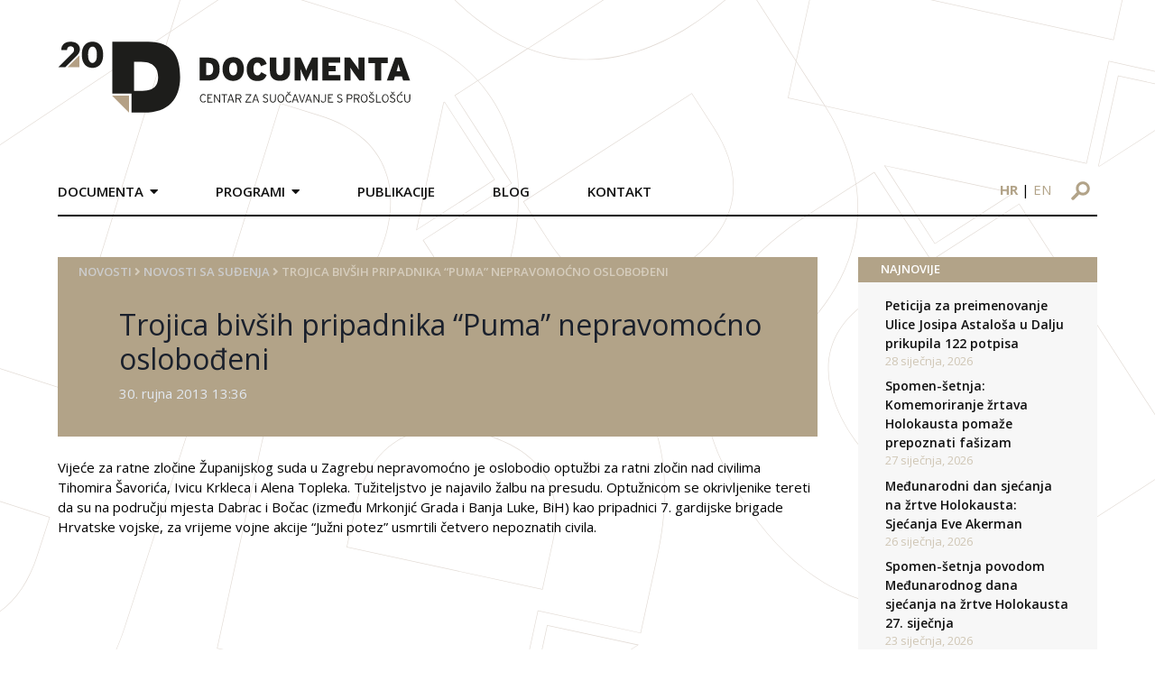

--- FILE ---
content_type: text/html; charset=UTF-8
request_url: https://documenta.hr/novosti/trojica-bivsih-pripadnika-puma-nepravomocno-oslobodeni/
body_size: 29506
content:
<!DOCTYPE html>
<html>

<head>
  <meta charset="UTF-8">
  <meta name="viewport" content="width=device-width, initial-scale=1">
  <!-- <title>Documenta</title> -->
  <link rel="icon" type="image/png" href="https://documenta.hr/wp-content/themes/devexus/assets/images/favicon.png" />

  <!--<link rel="stylesheet" href="https://maxcdn.icons8.com/fonts/line-awesome/1.1/css/line-awesome-font-awesome.min.css">-->

  <!-- <link rel="stylesheet" type="text/css" href="https://documenta.hr/wp-content/themes/devexus/react/public/dist/styles.css" /> -->

  <title>Trojica bivših pripadnika &#8220;Puma&#8221; nepravomoćno oslobođeni &#8211; Documenta</title>
<link rel="alternate" hreflang="hr" href="https://documenta.hr/novosti/trojica-bivsih-pripadnika-puma-nepravomocno-oslobodeni/" />
<link rel="alternate" hreflang="en" href="https://documenta.hr/en/novosti/trojica-bivsih-pripadnika-puma-nepravomocno-oslobodeni/" />
<link rel="alternate" hreflang="x-default" href="https://documenta.hr/novosti/trojica-bivsih-pripadnika-puma-nepravomocno-oslobodeni/" />
<link rel='dns-prefetch' href='//www.google.com' />
<link rel='dns-prefetch' href='//www.googletagmanager.com' />
<link rel='dns-prefetch' href='//unpkg.com' />
<link rel='dns-prefetch' href='//s.w.org' />
<link rel='stylesheet' id='wp-block-library-css'  href='https://documenta.hr/wp-includes/css/dist/block-library/style.min.css?ver=5.5.17' type='text/css' media='all' />
<link rel='stylesheet' id='contact-form-7-css'  href='https://documenta.hr/wp-content/plugins/contact-form-7/includes/css/styles.css?ver=5.4.1' type='text/css' media='all' />
<link rel='stylesheet' id='wpml-legacy-horizontal-list-0-css'  href='https://documenta.hr/wp-content/plugins/sitepress-multilingual-cms/templates/language-switchers/legacy-list-horizontal/style.min.css?ver=1' type='text/css' media='all' />
<link rel='stylesheet' id='tailwind-css'  href='https://unpkg.com/tailwindcss@1.9.6/dist/tailwind.min.css' type='text/css' media='all' />
<link rel='stylesheet' id='stylesheet-css'  href='https://documenta.hr/wp-content/themes/devexus/style.css' type='text/css' media='all' />
<link rel='stylesheet' id='magnificPopup-css'  href='https://documenta.hr/wp-content/themes/devexus/assets/css/magnific-popup.css?ver=1.0' type='text/css' media='all' />
<script type='text/javascript' src='https://documenta.hr/wp-includes/js/jquery/jquery.js?ver=1.12.4-wp' id='jquery-core-js'></script>

<!-- Google tag (gtag.js) snippet added by Site Kit -->
<!-- Google Analytics snippet added by Site Kit -->
<script type='text/javascript' src='https://www.googletagmanager.com/gtag/js?id=GT-NM2D4WBS' id='google_gtagjs-js' async></script>
<script type='text/javascript' id='google_gtagjs-js-after'>
window.dataLayer = window.dataLayer || [];function gtag(){dataLayer.push(arguments);}
gtag("set","linker",{"domains":["documenta.hr"]});
gtag("js", new Date());
gtag("set", "developer_id.dZTNiMT", true);
gtag("config", "GT-NM2D4WBS");
 window._googlesitekit = window._googlesitekit || {}; window._googlesitekit.throttledEvents = []; window._googlesitekit.gtagEvent = (name, data) => { var key = JSON.stringify( { name, data } ); if ( !! window._googlesitekit.throttledEvents[ key ] ) { return; } window._googlesitekit.throttledEvents[ key ] = true; setTimeout( () => { delete window._googlesitekit.throttledEvents[ key ]; }, 5 ); gtag( "event", name, { ...data, event_source: "site-kit" } ); }; 
</script>
<link rel="https://api.w.org/" href="https://documenta.hr/wp-json/" /><link rel="alternate" type="application/json" href="https://documenta.hr/wp-json/wp/v2/posts/22147" /><link rel='prev' title='Vojni i politički čelnici Herceg-Bosne i HVO-a sudjelovali u udruženom zločinačkom pothvatu na čelu s Franjom Tuđmanom' href='https://documenta.hr/novosti/vojni-i-politicki-celnici-herceg-bosne-i-hvo-a-sudjelovali-u-udruzenom-zlocinackom-pothvatu-na-celu-s-franjom-tudmanom/' />
<link rel='next' title='Viteškiću potvrđena kazna od 11 godina za zločin u Paulin Dvoru' href='https://documenta.hr/novosti/viteskicu-potvrdena-kazna-od-11-godina-za-zlocin-u-paulin-dvoru/' />
<link rel="canonical" href="https://documenta.hr/novosti/trojica-bivsih-pripadnika-puma-nepravomocno-oslobodeni/" />
<link rel='shortlink' href='https://documenta.hr/?p=22147' />
<link rel="alternate" type="application/json+oembed" href="https://documenta.hr/wp-json/oembed/1.0/embed?url=https%3A%2F%2Fdocumenta.hr%2Fnovosti%2Ftrojica-bivsih-pripadnika-puma-nepravomocno-oslobodeni%2F" />
<link rel="alternate" type="text/xml+oembed" href="https://documenta.hr/wp-json/oembed/1.0/embed?url=https%3A%2F%2Fdocumenta.hr%2Fnovosti%2Ftrojica-bivsih-pripadnika-puma-nepravomocno-oslobodeni%2F&#038;format=xml" />
<meta name="generator" content="WPML ver:4.7.0 stt:22,1;" />
<meta name="generator" content="Site Kit by Google 1.171.0" /><link rel="icon" href="https://documenta.hr/wp-content/uploads/2020/09/favicon-1.ico" sizes="32x32" />
<link rel="icon" href="https://documenta.hr/wp-content/uploads/2020/09/favicon-1.ico" sizes="192x192" />
<link rel="apple-touch-icon" href="https://documenta.hr/wp-content/uploads/2020/09/favicon-1.ico" />
<meta name="msapplication-TileImage" content="https://documenta.hr/wp-content/uploads/2020/09/favicon-1.ico" />

<!-- START - Open Graph and Twitter Card Tags 3.3.4 -->
 <!-- Facebook Open Graph -->
  <meta property="og:locale" content="hr_HR"/>
  <meta property="og:site_name" content="Documenta"/>
  <meta property="og:title" content="Trojica bivših pripadnika &quot;Puma&quot; nepravomoćno oslobođeni"/>
  <meta property="og:url" content="https://documenta.hr/novosti/trojica-bivsih-pripadnika-puma-nepravomocno-oslobodeni/"/>
  <meta property="og:type" content="article"/>
  <meta property="og:description" content="Vijeće za ratne zločine Županijskog suda u Zagrebu nepravomoćno je oslobodio optužbi za ratni zločin nad civilima Tihomira &Scaron;avorića, Ivicu Krkleca i Alena Topleka. Tužiteljstvo je najavilo žalbu na presudu. Optužnicom se okrivljenike tereti da su na području mjesta Dabrac i Bočac (između Mrko"/>
  <meta property="article:published_time" content="2013-09-30T13:36:43+00:00"/>
  <meta property="article:modified_time" content="2013-09-30T13:36:43+00:00" />
  <meta property="og:updated_time" content="2013-09-30T13:36:43+00:00" />
  <meta property="article:section" content="Novosti sa suđenja"/>
 <!-- Google+ / Schema.org -->
  <meta itemprop="name" content="Trojica bivših pripadnika &quot;Puma&quot; nepravomoćno oslobođeni"/>
  <meta itemprop="headline" content="Trojica bivših pripadnika &quot;Puma&quot; nepravomoćno oslobođeni"/>
  <meta itemprop="description" content="Vijeće za ratne zločine Županijskog suda u Zagrebu nepravomoćno je oslobodio optužbi za ratni zločin nad civilima Tihomira &Scaron;avorića, Ivicu Krkleca i Alena Topleka. Tužiteljstvo je najavilo žalbu na presudu. Optužnicom se okrivljenike tereti da su na području mjesta Dabrac i Bočac (između Mrko"/>
  <meta itemprop="datePublished" content="2013-09-30"/>
  <meta itemprop="dateModified" content="2013-09-30T13:36:43+00:00" />
  <meta itemprop="author" content="nikolam"/>
  <!--<meta itemprop="publisher" content="Documenta"/>--> <!-- To solve: The attribute publisher.itemtype has an invalid value -->
 <!-- Twitter Cards -->
  <meta name="twitter:title" content="Trojica bivših pripadnika &quot;Puma&quot; nepravomoćno oslobođeni"/>
  <meta name="twitter:url" content="https://documenta.hr/novosti/trojica-bivsih-pripadnika-puma-nepravomocno-oslobodeni/"/>
  <meta name="twitter:description" content="Vijeće za ratne zločine Županijskog suda u Zagrebu nepravomoćno je oslobodio optužbi za ratni zločin nad civilima Tihomira &Scaron;avorića, Ivicu Krkleca i Alena Topleka. Tužiteljstvo je najavilo žalbu na presudu. Optužnicom se okrivljenike tereti da su na području mjesta Dabrac i Bočac (između Mrko"/>
  <meta name="twitter:card" content="summary_large_image"/>
 <!-- SEO -->
 <!-- Misc. tags -->
 <!-- is_singular -->
<!-- END - Open Graph and Twitter Card Tags 3.3.4 -->
	

  	<!-- Global site tag (gtag.js) - Google Analytics -->
    <script async src="https://www.googletagmanager.com/gtag/js?id=UA-179227231-1"></script>
    <script>
    window.dataLayer = window.dataLayer || [];
    function gtag(){dataLayer.push(arguments);}
    gtag('js', new Date());

    gtag('config', 'UA-179227231-1');
    </script>

</head>
    <div id="bg-overlay"><img src="https://documenta.hr/wp-content/themes/devexus/assets/images/BG.svg" /></div>

    <header id="main" class="container mx-auto flex md:block">
        <div class="logo py-8 pr-8 md:p-8 w-8/12 md:w-full md:px-0 md:py-12">
            <a href="https://documenta.hr">
                <img src="https://documenta.hr/wp-content/themes/devexus/assets/images/logo-20-documenta.svg" height="81px" width="391px" />
            </a>
        </div>
        <div class="md:flex w-4/12 md:w-full">
            <nav class="main md:mt-4 md:-mx-8 font-semibold uppercase hidden md:block md:w-9/12">
                <div class="menu-main-container"><ul id="menu-main" class="main clearfix"><li id="menu-item-42" class="menu-item menu-item-type-custom menu-item-object-custom menu-item-has-children menu-item-42"><a>Documenta</a>
<ul class="sub-menu">
	<li id="menu-item-43" class="menu-item menu-item-type-post_type menu-item-object-page menu-item-43"><a href="https://documenta.hr/o-nama/">O nama</a></li>
	<li id="menu-item-2865" class="menu-item menu-item-type-custom menu-item-object-custom menu-item-2865"><a href="https://documenta.hr/misija-i-vizija/">Misija i vizija</a></li>
	<li id="menu-item-2866" class="menu-item menu-item-type-custom menu-item-object-custom menu-item-2866"><a href="https://documenta.hr/program-documente-centra-za-suocavanje-sa-prosloscu/">Program</a></li>
	<li id="menu-item-97" class="menu-item menu-item-type-post_type menu-item-object-page menu-item-97"><a href="https://documenta.hr/struktura-organizacije/">Struktura organizacije</a></li>
	<li id="menu-item-96" class="menu-item menu-item-type-post_type menu-item-object-page menu-item-96"><a href="https://documenta.hr/statut/">Statut</a></li>
	<li id="menu-item-2867" class="menu-item menu-item-type-custom menu-item-object-custom menu-item-2867"><a href="https://documenta.hr/zastita-osobnih-podataka/">Zaštita osobnih podataka</a></li>
	<li id="menu-item-98" class="menu-item menu-item-type-post_type menu-item-object-page menu-item-98"><a href="https://documenta.hr/godisnji-izvjestaji/">Godišnji izvještaji</a></li>
	<li id="menu-item-2868" class="menu-item menu-item-type-custom menu-item-object-custom menu-item-2868"><a href="https://documenta.hr/donatori/">Donatori</a></li>
	<li id="menu-item-2869" class="menu-item menu-item-type-custom menu-item-object-custom menu-item-2869"><a href="https://documenta.hr/documenta-u-medijima/">Documenta u medijima</a></li>
	<li id="menu-item-2870" class="menu-item menu-item-type-custom menu-item-object-custom menu-item-2870"><a href="https://documenta.hr/volontiranje-i-staziranje/">Volontiranje i stažiranje</a></li>
	<li id="menu-item-2871" class="menu-item menu-item-type-custom menu-item-object-custom menu-item-2871"><a href="https://documenta.hr/faq/">FAQ</a></li>
</ul>
</li>
<li id="menu-item-13" class="menu-item menu-item-type-custom menu-item-object-custom menu-item-has-children menu-item-13"><a>Programi</a>
<ul class="sub-menu">
	<li id="menu-item-49" class="menu-item menu-item-type-custom menu-item-object-custom menu-item-has-children menu-item-49"><a href="https://documenta.hr/javni-dialog-i-javne-politike/">Javni dijalog i javne politike</a>
	<ul class="sub-menu">
		<li id="menu-item-67" class="menu-item menu-item-type-custom menu-item-object-custom menu-item-67"><a href="https://documenta.hr/suocavanje-s-prosloscu/">Suočavanje s prošlošću</a></li>
		<li id="menu-item-68" class="menu-item menu-item-type-custom menu-item-object-custom menu-item-68"><a href="https://documenta.hr/koalicija-za-regionalnu-komisiju/">Koalicija za regionalnu komisiju</a></li>
		<li id="menu-item-69" class="menu-item menu-item-type-custom menu-item-object-custom menu-item-69"><a href="https://documenta.hr/kultura-sjecanja/">Kultura sjećanja</a></li>
		<li id="menu-item-70" class="menu-item menu-item-type-custom menu-item-object-custom menu-item-70"><a href="https://documenta.hr/nastava-povijesti/">Nastava povijesti</a></li>
		<li id="menu-item-71" class="menu-item menu-item-type-custom menu-item-object-custom menu-item-71"><a href="https://documenta.hr/reparacije/">Reparacije</a></li>
		<li id="menu-item-27060" class="menu-item menu-item-type-post_type menu-item-object-page menu-item-27060"><a href="https://documenta.hr/pravda-za-zrtve/">Pravda za žrtve</a></li>
		<li id="menu-item-27874" class="menu-item menu-item-type-post_type menu-item-object-page menu-item-has-children menu-item-27874"><a href="https://documenta.hr/mjesta-stradanja-i-otpora-u-drugom-svjetskom-ratu/">Mjesta stradanja i otpora u Drugom svjetskom ratu</a>
		<ul class="sub-menu">
			<li id="menu-item-28003" class="menu-item menu-item-type-post_type menu-item-object-page menu-item-28003"><a href="https://documenta.hr/zagreb-u-drugom-svjetskom-ratu/">Zagreb u Drugom svjetskom ratu</a></li>
		</ul>
</li>
	</ul>
</li>
	<li id="menu-item-62" class="menu-item menu-item-type-custom menu-item-object-custom menu-item-has-children menu-item-62"><a href="https://documenta.hr/dokumentiranje/">Dokumentiranje</a>
	<ul class="sub-menu">
		<li id="menu-item-64" class="menu-item menu-item-type-custom menu-item-object-custom menu-item-64"><a href="https://documenta.hr/dokumentiranje-ljudskih-gubitaka/">Dokumentiranje ljudskih gubitaka u Hrvatskoj 1991 &#8211; 1995</a></li>
		<li id="menu-item-65" class="menu-item menu-item-type-custom menu-item-object-custom menu-item-65"><a href="https://documenta.hr/snimanje-osobnih-sjecanja-na-rat-metodom-usmene-povijesti/">Snimanje osobnih sjećanja na rat metodom usmene povijesti</a></li>
		<li id="menu-item-66" class="menu-item menu-item-type-custom menu-item-object-custom menu-item-66"><a href="https://documenta.hr/dokumentiranje-rada-organizacija-za-ljudska-prava/">Dokumentiranje rada organizacija za ljudska prava</a></li>
	</ul>
</li>
	<li id="menu-item-63" class="menu-item menu-item-type-custom menu-item-object-custom menu-item-has-children menu-item-63"><a href="https://documenta.hr/unaprijedenje-sudskih-standarada-i-praksi/">Unaprjeđenje sudskih standarda i praksi</a>
	<ul class="sub-menu">
		<li id="menu-item-72" class="menu-item menu-item-type-custom menu-item-object-custom menu-item-72"><a href="https://documenta.hr/pracenje-sudenja-za-ratne-zlocine/">Praćenje suđenja za ratne zločine</a></li>
		<li id="menu-item-73" class="menu-item menu-item-type-custom menu-item-object-custom menu-item-73"><a href="https://documenta.hr/pracenje-postupaka-za-naknadu-stete/">Praćenje postupaka za naknadu štete</a></li>
		<li id="menu-item-74" class="menu-item menu-item-type-custom menu-item-object-custom menu-item-74"><a href="https://documenta.hr/izvjestaji/">Izvještaji</a></li>
	</ul>
</li>
</ul>
</li>
<li id="menu-item-108" class="menu-item menu-item-type-post_type menu-item-object-page menu-item-108"><a href="https://documenta.hr/publikacije/">Publikacije</a></li>
<li id="menu-item-19795" class="menu-item menu-item-type-custom menu-item-object-custom menu-item-19795"><a href="https://documenta.hr/kategorija/blog/">Blog</a></li>
<li id="menu-item-105" class="menu-item menu-item-type-post_type menu-item-object-page menu-item-105"><a href="https://documenta.hr/kontakt/">Kontakt</a></li>
</ul></div>            </nav>
            <div class="md:w-3/12 pt-4 md:pt-6 md:ml-16 text-right">
                <div id="language-switcher" class="text-sm md:text-base block md:inline-block md:px-4 mb-2 md:mb-0">
                    <a class="uppercase lang font-bold" href="https://documenta.hr/novosti/trojica-bivsih-pripadnika-puma-nepravomocno-oslobodeni/">hr</a> | <a class="uppercase lang " href="https://documenta.hr/en/novosti/trojica-bivsih-pripadnika-puma-nepravomocno-oslobodeni/">en</a>                </div>
                <form id="search-form" method="GET" action="https://documenta.hr" class="inline-block mr-2 md:mr-0">
                    <input type="text" placeholder="Pretražite..." id="search" name="s" />
                    <div class="img-wr">
                        <img src="https://documenta.hr/wp-content/themes/devexus/assets/images/search-icon.svg" class="block" />
                    </div>
                </form>

                <div id="trigger-mobile" class="inline-block md:hidden px-2" >
                    <span></span>
                    <span></span>
                    <span></span>
                </div>
            </div>
        </div>
        <div class="border-b-2 border-black"> </div>
    </header>

<main id="content" class="container mx-auto mt-12 mb-24">
    <div class="md:flex">
        <div class="md:w-9/12 md:pr-6">
            <header class="page-header bg-primary p-6 pt-2 pb-10">
    <div id="breadcrumbs" class="font-semibold uppercase text-sm" style="color: #d6cdbd" >
    <a href="https://documenta.hr/">Novosti</a> <i class="fas fa-angle-right"></i> <a href="https://documenta.hr/kategorija/novosti-sa-sudenja/" rel="category tag">Novosti sa suđenja</a> <i class="fas fa-angle-right"></i> <span class="bc-last">Trojica bivših pripadnika &#8220;Puma&#8221; nepravomoćno oslobođeni</span></div>

    <h1 class="text-gray-900 md:pl-12 mt-8 mb-2">Trojica bivših pripadnika &#8220;Puma&#8221; nepravomoćno oslobođeni</h1>
    
            <div class="md:pl-12 text-gray-300">
            30. rujna 2013 13:36        </div>    
</header>
            <div class="inner-content mt-6" >
                <p><span>Vijeće za ratne zločine Županijskog suda u Zagrebu nepravomoćno je oslobodio optužbi za ratni zločin nad civilima Tihomira &Scaron;avorića, Ivicu Krkleca i Alena Topleka. Tužiteljstvo je najavilo žalbu na presudu. Optužnicom se okrivljenike tereti da su na području mjesta Dabrac i Bočac (između Mrkonjić Grada i Banja Luke, BiH) kao pripadnici 7. gardijske brigade Hrvatske vojske, za vrijeme vojne akcije &#8220;Južni potez&#8221; usmrtili četvero nepoznatih civila.&nbsp;</span></p>
            </div>
            
                       
        </div>
        <div class="md:w-3/12 md:pl-6">
            
		<div id="recent-posts-2" class="mb-8 widget-container widget_recent_entries">
		<h3 class="widget-title bg-primary text-uppercase">NAJNOVIJE</h3>
		<ul>
											<li>
					<a href="https://documenta.hr/novosti/peticija-za-preimenovanje-ulice-josipa-astalosa-u-dalju-prikupila-122-potpisa/">Peticija za preimenovanje Ulice Josipa Astaloša u Dalju prikupila 122 potpisa</a>
											<span class="post-date">28 siječnja, 2026</span>
									</li>
											<li>
					<a href="https://documenta.hr/novosti/spomen-setnja-komemoriranje-zrtava-holokausta-pomaze-prepoznati-naznake-fasizma/">Spomen-šetnja: Komemoriranje žrtava Holokausta pomaže prepoznati fašizam</a>
											<span class="post-date">27 siječnja, 2026</span>
									</li>
											<li>
					<a href="https://documenta.hr/novosti/medunarodni-dan-sjecanja-na-zrtve-holokausta-sjecanja-eve-akerman/">Međunarodni dan sjećanja na žrtve Holokausta: Sjećanja Eve Akerman</a>
											<span class="post-date">26 siječnja, 2026</span>
									</li>
											<li>
					<a href="https://documenta.hr/novosti/spomen-setnja-povodom-medunarodnog-dana-sjecanja-na-zrtve-holokausta-27-sijecnja/">Spomen-šetnja povodom Međunarodnog dana sjećanja na žrtve Holokausta 27. siječnja</a>
											<span class="post-date">23 siječnja, 2026</span>
									</li>
					</ul>

		</div><div id="documenta_sjecanja-4" class="mb-8 widget-container documenta">        <div class="border-b border-t border-gray-300 flex py-2">
            <div class="w-1/2 border-r border-gray-300">
                <a href="https://documenta.hr/dokumentiranje-ljudskih-gubitaka/" target="_blank"><img src="https://documenta.hr/wp-content/themes/devexus/assets/images/logo-sidebar-1.png" /></a>
            </div>
            <div class="w-1/2">
                <a href="https://kulturasjecanja.documenta.hr/hr/" target="_blank"><img src="https://documenta.hr/wp-content/themes/devexus/assets/images/ks.jpg" /></a>
            </div>
        </div>
        <div class="border-b border-gray-300 flex py-2">
            <div class="w-1/2 border-r border-gray-300">
                <a href="https://licaotpora.hr/" target="_blank"><img src="https://documenta.hr/wp-content/themes/devexus/assets/images/lica-otpora.jpg" /></a>
            </div>
            <div class="w-1/2 ">
                <a href="https://www.civilnezrtve.documenta.hr/" target="_blank"><img src="https://documenta.hr/wp-content/themes/devexus/assets/images/zrtve_su_predugo_cekale.jpg" /></a>
            </div>
        </div>
       <div class="border-b border-gray-300 flex py-2">
            <div class="w-1/2 border-r border-gray-300">
                <a href="http://www.osobnasjecanja.hr/" target="_blank"><img src="https://documenta.hr/wp-content/themes/devexus/assets/images/osobna_sjecanja.jpg" /></a>
            </div>
            <div class="w-1/2 ">
                <a href="http://dotrscina.hr" target="_blank"><img src="https://documenta.hr/wp-content/themes/devexus/assets/images/virtualni_muzej_dotrscina.jpg" /></a>
            </div>
        </div>
        <div class="border-b border-t-2 border-gray-300 flex py-2">
            <div class="w-1/2 border-r border-gray-300">
                <a href="https://www.kucaljudskihprava.hr" target="_blank"><img src="https://documenta.hr/wp-content/themes/devexus/assets/images/logo-sidebar-5.png" /></a>
            </div>
            <div class="w-1/2">
                <a href="https://www.recom.link" target="_blank"><img src="https://documenta.hr/wp-content/themes/devexus/assets/images/logo-sidebar-6.png" /></a>
            </div>
        </div>
        </div><div id="documenta_newsletter-2" class="mb-8 widget-container documenta">        <div class="newsletter-widget" style="background-image: url(https://documenta.hr/wp-content/themes/devexus/assets/images/sidebar-newsletter.png);">
        <!-- Begin Mailchimp Signup Form -->
        <div id="mc_embed_signup">
            <form action="https://documenta.us7.list-manage.com/subscribe/post?u=627c0d7ed1161d59cae06fce3&amp;id=f944f5599f" method="post" id="mc-embedded-subscribe-form" name="mc-embedded-subscribe-form" class="validate" target="_blank" novalidate>

                <input type="email" value="" placeholder="Upišite e-mail" name="EMAIL" class="required email" id="mce-EMAIL">
                <input type="submit" value="Pošalji" name="subscribe" id="mc-embedded-subscribe" class="">

                <div id="mce-responses" class="clear">
                    <div class="response" id="mce-error-response" style="display:none"></div>
                    <div class="response" id="mce-success-response" style="display:none"></div>
                </div>    <!-- real people should not fill this in and expect good things - do not remove this or risk form bot signups-->

                <div style="position: absolute; left: -5000px;" aria-hidden="true"><input type="text" name="b_627c0d7ed1161d59cae06fce3_f944f5599f" tabindex="-1" value=""></div>
            </form>
        </div>

        <script type='text/javascript' src='//s3.amazonaws.com/downloads.mailchimp.com/js/mc-validate.js'></script><script type='text/javascript'>(function($) {window.fnames = new Array(); window.ftypes = new Array();fnames[0]='EMAIL';ftypes[0]='email';fnames[1]='FNAME';ftypes[1]='text';fnames[2]='LNAME';ftypes[2]='text';fnames[3]='ADDRESS';ftypes[3]='address';fnames[4]='PHONE';ftypes[4]='phone';fnames[5]='BIRTHDAY';ftypes[5]='birthday';}(jQuery));var $mcj = jQuery.noConflict(true);</script>

        <!--End mc_embed_signup
            <form>
                <input type="text" placeholder="Upišite e-mail">
                <input type="submit" value="Pošalji">
            </form>-->
        </div>
        </div>        </div>
    </div>
</main>

    <footer id="main" class="border-t-2 border-secondary py-12">
        <div class="container mx-auto">
            <div class="md:flex">
                <div class="md:w-1/4 pr-8 sm:w-full">
                    <img src="https://documenta.hr/wp-content/themes/devexus/assets/images/Documenta-logo-15.svg" height="100px" width="auto" />
                </div>
                <div class="md:w-1/4 px-8 sm:w-full">
                    <p class="mb-1">Selska cesta 112c, HR-10000 Zagreb</p>
                    <p class="mb-1"><span class="text-primary font-semibold">TEL</span> +385 1 457 2398</p>
                    <p class="mb-1"><span class="text-primary font-semibold">FAX</span> +385 1 457 2399</p>
                    <p><span class="text-primary font-semibold">e-mail:</span> kontakt@documenta.hr</p>
                </div>
                <div class="md:w-1/4 px-8 sm:w-full">
                    <p>Copyright © 2019. - 2026. DOCUMENTA.<br/>
                    Sva prava pridržana.</p>
                </div>
                <div class="md:w-1/4 pl-8 sm:w-full text-center">
                    <a href="#" class="inline-block"><img class="mx-1" src="https://documenta.hr/wp-content/themes/devexus/assets/images/icon_FB.svg" /></a>
                    <a href="#" class="inline-block"><img class="mx-1" src="https://documenta.hr/wp-content/themes/devexus/assets/images/icon_Twitter.svg" /></a>
                    <a href="#" class="inline-block"><img class="mx-1" src="https://documenta.hr/wp-content/themes/devexus/assets/images/icon_YT.svg" /></a>
                    <a href="#" class="social-icon bg-primary"><i class="fab fa-instagram align-middle"></i></a>
                </div>
            </div>
        </div>
    </footer>    

    <link rel='stylesheet' id='opensans-css'  href='https://fonts.googleapis.com/css?family=Open+Sans:300,300i,400,400i,600,600i,700,700i&#038;subset=latin-ext' type='text/css' media='all' />
<link rel='stylesheet' id='fontAwsm-css'  href='https://documenta.hr/wp-content/themes/devexus/assets/css/font-awsm.css?ver=1.0' type='text/css' media='all' />
<script type='text/javascript' src='https://documenta.hr/wp-includes/js/dist/vendor/wp-polyfill.min.js?ver=7.4.4' id='wp-polyfill-js'></script>
<script type='text/javascript' id='wp-polyfill-js-after'>
( 'fetch' in window ) || document.write( '<script src="https://documenta.hr/wp-includes/js/dist/vendor/wp-polyfill-fetch.min.js?ver=3.0.0"></scr' + 'ipt>' );( document.contains ) || document.write( '<script src="https://documenta.hr/wp-includes/js/dist/vendor/wp-polyfill-node-contains.min.js?ver=3.42.0"></scr' + 'ipt>' );( window.DOMRect ) || document.write( '<script src="https://documenta.hr/wp-includes/js/dist/vendor/wp-polyfill-dom-rect.min.js?ver=3.42.0"></scr' + 'ipt>' );( window.URL && window.URL.prototype && window.URLSearchParams ) || document.write( '<script src="https://documenta.hr/wp-includes/js/dist/vendor/wp-polyfill-url.min.js?ver=3.6.4"></scr' + 'ipt>' );( window.FormData && window.FormData.prototype.keys ) || document.write( '<script src="https://documenta.hr/wp-includes/js/dist/vendor/wp-polyfill-formdata.min.js?ver=3.0.12"></scr' + 'ipt>' );( Element.prototype.matches && Element.prototype.closest ) || document.write( '<script src="https://documenta.hr/wp-includes/js/dist/vendor/wp-polyfill-element-closest.min.js?ver=2.0.2"></scr' + 'ipt>' );
</script>
<script type='text/javascript' id='contact-form-7-js-extra'>
/* <![CDATA[ */
var wpcf7 = {"api":{"root":"https:\/\/documenta.hr\/wp-json\/","namespace":"contact-form-7\/v1"}};
/* ]]> */
</script>
<script type='text/javascript' src='https://documenta.hr/wp-content/plugins/contact-form-7/includes/js/index.js?ver=5.4.1' id='contact-form-7-js'></script>
<script type='text/javascript' src='https://documenta.hr/wp-content/themes/devexus/assets/js/vendor/jquery.magnific-popup.min.js?ver=1.0' id='magnificPopup-js'></script>
<script type='text/javascript' id='main.js-js-extra'>
/* <![CDATA[ */
var dx = {"ajax_url":"https:\/\/documenta.hr\/wp-admin\/admin-ajax.php?wpml_lang=hr"};
/* ]]> */
</script>
<script type='text/javascript' src='https://documenta.hr/wp-content/themes/devexus/assets/js/main.js?ver=1.0' id='main.js-js'></script>
<script type='text/javascript' src='https://www.google.com/recaptcha/api.js?render=6LfJpiUaAAAAANz_7mNlV_kxMKMO_IQYvClVmAlx&#038;ver=3.0' id='google-recaptcha-js'></script>
<script type='text/javascript' id='wpcf7-recaptcha-js-extra'>
/* <![CDATA[ */
var wpcf7_recaptcha = {"sitekey":"6LfJpiUaAAAAANz_7mNlV_kxMKMO_IQYvClVmAlx","actions":{"homepage":"homepage","contactform":"contactform"}};
/* ]]> */
</script>
<script type='text/javascript' src='https://documenta.hr/wp-content/plugins/contact-form-7/modules/recaptcha/index.js?ver=5.4.1' id='wpcf7-recaptcha-js'></script>
<script type='text/javascript' src='https://documenta.hr/wp-content/plugins/google-site-kit/dist/assets/js/googlesitekit-events-provider-contact-form-7-40476021fb6e59177033.js' id='googlesitekit-events-provider-contact-form-7-js' defer></script>
<script type='text/javascript' src='https://documenta.hr/wp-includes/js/wp-embed.min.js?ver=5.5.17' id='wp-embed-js'></script>
</body>

</html>


--- FILE ---
content_type: text/html; charset=utf-8
request_url: https://www.google.com/recaptcha/api2/anchor?ar=1&k=6LfJpiUaAAAAANz_7mNlV_kxMKMO_IQYvClVmAlx&co=aHR0cHM6Ly9kb2N1bWVudGEuaHI6NDQz&hl=en&v=N67nZn4AqZkNcbeMu4prBgzg&size=invisible&anchor-ms=20000&execute-ms=30000&cb=e9s3dx5q4ir
body_size: 48931
content:
<!DOCTYPE HTML><html dir="ltr" lang="en"><head><meta http-equiv="Content-Type" content="text/html; charset=UTF-8">
<meta http-equiv="X-UA-Compatible" content="IE=edge">
<title>reCAPTCHA</title>
<style type="text/css">
/* cyrillic-ext */
@font-face {
  font-family: 'Roboto';
  font-style: normal;
  font-weight: 400;
  font-stretch: 100%;
  src: url(//fonts.gstatic.com/s/roboto/v48/KFO7CnqEu92Fr1ME7kSn66aGLdTylUAMa3GUBHMdazTgWw.woff2) format('woff2');
  unicode-range: U+0460-052F, U+1C80-1C8A, U+20B4, U+2DE0-2DFF, U+A640-A69F, U+FE2E-FE2F;
}
/* cyrillic */
@font-face {
  font-family: 'Roboto';
  font-style: normal;
  font-weight: 400;
  font-stretch: 100%;
  src: url(//fonts.gstatic.com/s/roboto/v48/KFO7CnqEu92Fr1ME7kSn66aGLdTylUAMa3iUBHMdazTgWw.woff2) format('woff2');
  unicode-range: U+0301, U+0400-045F, U+0490-0491, U+04B0-04B1, U+2116;
}
/* greek-ext */
@font-face {
  font-family: 'Roboto';
  font-style: normal;
  font-weight: 400;
  font-stretch: 100%;
  src: url(//fonts.gstatic.com/s/roboto/v48/KFO7CnqEu92Fr1ME7kSn66aGLdTylUAMa3CUBHMdazTgWw.woff2) format('woff2');
  unicode-range: U+1F00-1FFF;
}
/* greek */
@font-face {
  font-family: 'Roboto';
  font-style: normal;
  font-weight: 400;
  font-stretch: 100%;
  src: url(//fonts.gstatic.com/s/roboto/v48/KFO7CnqEu92Fr1ME7kSn66aGLdTylUAMa3-UBHMdazTgWw.woff2) format('woff2');
  unicode-range: U+0370-0377, U+037A-037F, U+0384-038A, U+038C, U+038E-03A1, U+03A3-03FF;
}
/* math */
@font-face {
  font-family: 'Roboto';
  font-style: normal;
  font-weight: 400;
  font-stretch: 100%;
  src: url(//fonts.gstatic.com/s/roboto/v48/KFO7CnqEu92Fr1ME7kSn66aGLdTylUAMawCUBHMdazTgWw.woff2) format('woff2');
  unicode-range: U+0302-0303, U+0305, U+0307-0308, U+0310, U+0312, U+0315, U+031A, U+0326-0327, U+032C, U+032F-0330, U+0332-0333, U+0338, U+033A, U+0346, U+034D, U+0391-03A1, U+03A3-03A9, U+03B1-03C9, U+03D1, U+03D5-03D6, U+03F0-03F1, U+03F4-03F5, U+2016-2017, U+2034-2038, U+203C, U+2040, U+2043, U+2047, U+2050, U+2057, U+205F, U+2070-2071, U+2074-208E, U+2090-209C, U+20D0-20DC, U+20E1, U+20E5-20EF, U+2100-2112, U+2114-2115, U+2117-2121, U+2123-214F, U+2190, U+2192, U+2194-21AE, U+21B0-21E5, U+21F1-21F2, U+21F4-2211, U+2213-2214, U+2216-22FF, U+2308-230B, U+2310, U+2319, U+231C-2321, U+2336-237A, U+237C, U+2395, U+239B-23B7, U+23D0, U+23DC-23E1, U+2474-2475, U+25AF, U+25B3, U+25B7, U+25BD, U+25C1, U+25CA, U+25CC, U+25FB, U+266D-266F, U+27C0-27FF, U+2900-2AFF, U+2B0E-2B11, U+2B30-2B4C, U+2BFE, U+3030, U+FF5B, U+FF5D, U+1D400-1D7FF, U+1EE00-1EEFF;
}
/* symbols */
@font-face {
  font-family: 'Roboto';
  font-style: normal;
  font-weight: 400;
  font-stretch: 100%;
  src: url(//fonts.gstatic.com/s/roboto/v48/KFO7CnqEu92Fr1ME7kSn66aGLdTylUAMaxKUBHMdazTgWw.woff2) format('woff2');
  unicode-range: U+0001-000C, U+000E-001F, U+007F-009F, U+20DD-20E0, U+20E2-20E4, U+2150-218F, U+2190, U+2192, U+2194-2199, U+21AF, U+21E6-21F0, U+21F3, U+2218-2219, U+2299, U+22C4-22C6, U+2300-243F, U+2440-244A, U+2460-24FF, U+25A0-27BF, U+2800-28FF, U+2921-2922, U+2981, U+29BF, U+29EB, U+2B00-2BFF, U+4DC0-4DFF, U+FFF9-FFFB, U+10140-1018E, U+10190-1019C, U+101A0, U+101D0-101FD, U+102E0-102FB, U+10E60-10E7E, U+1D2C0-1D2D3, U+1D2E0-1D37F, U+1F000-1F0FF, U+1F100-1F1AD, U+1F1E6-1F1FF, U+1F30D-1F30F, U+1F315, U+1F31C, U+1F31E, U+1F320-1F32C, U+1F336, U+1F378, U+1F37D, U+1F382, U+1F393-1F39F, U+1F3A7-1F3A8, U+1F3AC-1F3AF, U+1F3C2, U+1F3C4-1F3C6, U+1F3CA-1F3CE, U+1F3D4-1F3E0, U+1F3ED, U+1F3F1-1F3F3, U+1F3F5-1F3F7, U+1F408, U+1F415, U+1F41F, U+1F426, U+1F43F, U+1F441-1F442, U+1F444, U+1F446-1F449, U+1F44C-1F44E, U+1F453, U+1F46A, U+1F47D, U+1F4A3, U+1F4B0, U+1F4B3, U+1F4B9, U+1F4BB, U+1F4BF, U+1F4C8-1F4CB, U+1F4D6, U+1F4DA, U+1F4DF, U+1F4E3-1F4E6, U+1F4EA-1F4ED, U+1F4F7, U+1F4F9-1F4FB, U+1F4FD-1F4FE, U+1F503, U+1F507-1F50B, U+1F50D, U+1F512-1F513, U+1F53E-1F54A, U+1F54F-1F5FA, U+1F610, U+1F650-1F67F, U+1F687, U+1F68D, U+1F691, U+1F694, U+1F698, U+1F6AD, U+1F6B2, U+1F6B9-1F6BA, U+1F6BC, U+1F6C6-1F6CF, U+1F6D3-1F6D7, U+1F6E0-1F6EA, U+1F6F0-1F6F3, U+1F6F7-1F6FC, U+1F700-1F7FF, U+1F800-1F80B, U+1F810-1F847, U+1F850-1F859, U+1F860-1F887, U+1F890-1F8AD, U+1F8B0-1F8BB, U+1F8C0-1F8C1, U+1F900-1F90B, U+1F93B, U+1F946, U+1F984, U+1F996, U+1F9E9, U+1FA00-1FA6F, U+1FA70-1FA7C, U+1FA80-1FA89, U+1FA8F-1FAC6, U+1FACE-1FADC, U+1FADF-1FAE9, U+1FAF0-1FAF8, U+1FB00-1FBFF;
}
/* vietnamese */
@font-face {
  font-family: 'Roboto';
  font-style: normal;
  font-weight: 400;
  font-stretch: 100%;
  src: url(//fonts.gstatic.com/s/roboto/v48/KFO7CnqEu92Fr1ME7kSn66aGLdTylUAMa3OUBHMdazTgWw.woff2) format('woff2');
  unicode-range: U+0102-0103, U+0110-0111, U+0128-0129, U+0168-0169, U+01A0-01A1, U+01AF-01B0, U+0300-0301, U+0303-0304, U+0308-0309, U+0323, U+0329, U+1EA0-1EF9, U+20AB;
}
/* latin-ext */
@font-face {
  font-family: 'Roboto';
  font-style: normal;
  font-weight: 400;
  font-stretch: 100%;
  src: url(//fonts.gstatic.com/s/roboto/v48/KFO7CnqEu92Fr1ME7kSn66aGLdTylUAMa3KUBHMdazTgWw.woff2) format('woff2');
  unicode-range: U+0100-02BA, U+02BD-02C5, U+02C7-02CC, U+02CE-02D7, U+02DD-02FF, U+0304, U+0308, U+0329, U+1D00-1DBF, U+1E00-1E9F, U+1EF2-1EFF, U+2020, U+20A0-20AB, U+20AD-20C0, U+2113, U+2C60-2C7F, U+A720-A7FF;
}
/* latin */
@font-face {
  font-family: 'Roboto';
  font-style: normal;
  font-weight: 400;
  font-stretch: 100%;
  src: url(//fonts.gstatic.com/s/roboto/v48/KFO7CnqEu92Fr1ME7kSn66aGLdTylUAMa3yUBHMdazQ.woff2) format('woff2');
  unicode-range: U+0000-00FF, U+0131, U+0152-0153, U+02BB-02BC, U+02C6, U+02DA, U+02DC, U+0304, U+0308, U+0329, U+2000-206F, U+20AC, U+2122, U+2191, U+2193, U+2212, U+2215, U+FEFF, U+FFFD;
}
/* cyrillic-ext */
@font-face {
  font-family: 'Roboto';
  font-style: normal;
  font-weight: 500;
  font-stretch: 100%;
  src: url(//fonts.gstatic.com/s/roboto/v48/KFO7CnqEu92Fr1ME7kSn66aGLdTylUAMa3GUBHMdazTgWw.woff2) format('woff2');
  unicode-range: U+0460-052F, U+1C80-1C8A, U+20B4, U+2DE0-2DFF, U+A640-A69F, U+FE2E-FE2F;
}
/* cyrillic */
@font-face {
  font-family: 'Roboto';
  font-style: normal;
  font-weight: 500;
  font-stretch: 100%;
  src: url(//fonts.gstatic.com/s/roboto/v48/KFO7CnqEu92Fr1ME7kSn66aGLdTylUAMa3iUBHMdazTgWw.woff2) format('woff2');
  unicode-range: U+0301, U+0400-045F, U+0490-0491, U+04B0-04B1, U+2116;
}
/* greek-ext */
@font-face {
  font-family: 'Roboto';
  font-style: normal;
  font-weight: 500;
  font-stretch: 100%;
  src: url(//fonts.gstatic.com/s/roboto/v48/KFO7CnqEu92Fr1ME7kSn66aGLdTylUAMa3CUBHMdazTgWw.woff2) format('woff2');
  unicode-range: U+1F00-1FFF;
}
/* greek */
@font-face {
  font-family: 'Roboto';
  font-style: normal;
  font-weight: 500;
  font-stretch: 100%;
  src: url(//fonts.gstatic.com/s/roboto/v48/KFO7CnqEu92Fr1ME7kSn66aGLdTylUAMa3-UBHMdazTgWw.woff2) format('woff2');
  unicode-range: U+0370-0377, U+037A-037F, U+0384-038A, U+038C, U+038E-03A1, U+03A3-03FF;
}
/* math */
@font-face {
  font-family: 'Roboto';
  font-style: normal;
  font-weight: 500;
  font-stretch: 100%;
  src: url(//fonts.gstatic.com/s/roboto/v48/KFO7CnqEu92Fr1ME7kSn66aGLdTylUAMawCUBHMdazTgWw.woff2) format('woff2');
  unicode-range: U+0302-0303, U+0305, U+0307-0308, U+0310, U+0312, U+0315, U+031A, U+0326-0327, U+032C, U+032F-0330, U+0332-0333, U+0338, U+033A, U+0346, U+034D, U+0391-03A1, U+03A3-03A9, U+03B1-03C9, U+03D1, U+03D5-03D6, U+03F0-03F1, U+03F4-03F5, U+2016-2017, U+2034-2038, U+203C, U+2040, U+2043, U+2047, U+2050, U+2057, U+205F, U+2070-2071, U+2074-208E, U+2090-209C, U+20D0-20DC, U+20E1, U+20E5-20EF, U+2100-2112, U+2114-2115, U+2117-2121, U+2123-214F, U+2190, U+2192, U+2194-21AE, U+21B0-21E5, U+21F1-21F2, U+21F4-2211, U+2213-2214, U+2216-22FF, U+2308-230B, U+2310, U+2319, U+231C-2321, U+2336-237A, U+237C, U+2395, U+239B-23B7, U+23D0, U+23DC-23E1, U+2474-2475, U+25AF, U+25B3, U+25B7, U+25BD, U+25C1, U+25CA, U+25CC, U+25FB, U+266D-266F, U+27C0-27FF, U+2900-2AFF, U+2B0E-2B11, U+2B30-2B4C, U+2BFE, U+3030, U+FF5B, U+FF5D, U+1D400-1D7FF, U+1EE00-1EEFF;
}
/* symbols */
@font-face {
  font-family: 'Roboto';
  font-style: normal;
  font-weight: 500;
  font-stretch: 100%;
  src: url(//fonts.gstatic.com/s/roboto/v48/KFO7CnqEu92Fr1ME7kSn66aGLdTylUAMaxKUBHMdazTgWw.woff2) format('woff2');
  unicode-range: U+0001-000C, U+000E-001F, U+007F-009F, U+20DD-20E0, U+20E2-20E4, U+2150-218F, U+2190, U+2192, U+2194-2199, U+21AF, U+21E6-21F0, U+21F3, U+2218-2219, U+2299, U+22C4-22C6, U+2300-243F, U+2440-244A, U+2460-24FF, U+25A0-27BF, U+2800-28FF, U+2921-2922, U+2981, U+29BF, U+29EB, U+2B00-2BFF, U+4DC0-4DFF, U+FFF9-FFFB, U+10140-1018E, U+10190-1019C, U+101A0, U+101D0-101FD, U+102E0-102FB, U+10E60-10E7E, U+1D2C0-1D2D3, U+1D2E0-1D37F, U+1F000-1F0FF, U+1F100-1F1AD, U+1F1E6-1F1FF, U+1F30D-1F30F, U+1F315, U+1F31C, U+1F31E, U+1F320-1F32C, U+1F336, U+1F378, U+1F37D, U+1F382, U+1F393-1F39F, U+1F3A7-1F3A8, U+1F3AC-1F3AF, U+1F3C2, U+1F3C4-1F3C6, U+1F3CA-1F3CE, U+1F3D4-1F3E0, U+1F3ED, U+1F3F1-1F3F3, U+1F3F5-1F3F7, U+1F408, U+1F415, U+1F41F, U+1F426, U+1F43F, U+1F441-1F442, U+1F444, U+1F446-1F449, U+1F44C-1F44E, U+1F453, U+1F46A, U+1F47D, U+1F4A3, U+1F4B0, U+1F4B3, U+1F4B9, U+1F4BB, U+1F4BF, U+1F4C8-1F4CB, U+1F4D6, U+1F4DA, U+1F4DF, U+1F4E3-1F4E6, U+1F4EA-1F4ED, U+1F4F7, U+1F4F9-1F4FB, U+1F4FD-1F4FE, U+1F503, U+1F507-1F50B, U+1F50D, U+1F512-1F513, U+1F53E-1F54A, U+1F54F-1F5FA, U+1F610, U+1F650-1F67F, U+1F687, U+1F68D, U+1F691, U+1F694, U+1F698, U+1F6AD, U+1F6B2, U+1F6B9-1F6BA, U+1F6BC, U+1F6C6-1F6CF, U+1F6D3-1F6D7, U+1F6E0-1F6EA, U+1F6F0-1F6F3, U+1F6F7-1F6FC, U+1F700-1F7FF, U+1F800-1F80B, U+1F810-1F847, U+1F850-1F859, U+1F860-1F887, U+1F890-1F8AD, U+1F8B0-1F8BB, U+1F8C0-1F8C1, U+1F900-1F90B, U+1F93B, U+1F946, U+1F984, U+1F996, U+1F9E9, U+1FA00-1FA6F, U+1FA70-1FA7C, U+1FA80-1FA89, U+1FA8F-1FAC6, U+1FACE-1FADC, U+1FADF-1FAE9, U+1FAF0-1FAF8, U+1FB00-1FBFF;
}
/* vietnamese */
@font-face {
  font-family: 'Roboto';
  font-style: normal;
  font-weight: 500;
  font-stretch: 100%;
  src: url(//fonts.gstatic.com/s/roboto/v48/KFO7CnqEu92Fr1ME7kSn66aGLdTylUAMa3OUBHMdazTgWw.woff2) format('woff2');
  unicode-range: U+0102-0103, U+0110-0111, U+0128-0129, U+0168-0169, U+01A0-01A1, U+01AF-01B0, U+0300-0301, U+0303-0304, U+0308-0309, U+0323, U+0329, U+1EA0-1EF9, U+20AB;
}
/* latin-ext */
@font-face {
  font-family: 'Roboto';
  font-style: normal;
  font-weight: 500;
  font-stretch: 100%;
  src: url(//fonts.gstatic.com/s/roboto/v48/KFO7CnqEu92Fr1ME7kSn66aGLdTylUAMa3KUBHMdazTgWw.woff2) format('woff2');
  unicode-range: U+0100-02BA, U+02BD-02C5, U+02C7-02CC, U+02CE-02D7, U+02DD-02FF, U+0304, U+0308, U+0329, U+1D00-1DBF, U+1E00-1E9F, U+1EF2-1EFF, U+2020, U+20A0-20AB, U+20AD-20C0, U+2113, U+2C60-2C7F, U+A720-A7FF;
}
/* latin */
@font-face {
  font-family: 'Roboto';
  font-style: normal;
  font-weight: 500;
  font-stretch: 100%;
  src: url(//fonts.gstatic.com/s/roboto/v48/KFO7CnqEu92Fr1ME7kSn66aGLdTylUAMa3yUBHMdazQ.woff2) format('woff2');
  unicode-range: U+0000-00FF, U+0131, U+0152-0153, U+02BB-02BC, U+02C6, U+02DA, U+02DC, U+0304, U+0308, U+0329, U+2000-206F, U+20AC, U+2122, U+2191, U+2193, U+2212, U+2215, U+FEFF, U+FFFD;
}
/* cyrillic-ext */
@font-face {
  font-family: 'Roboto';
  font-style: normal;
  font-weight: 900;
  font-stretch: 100%;
  src: url(//fonts.gstatic.com/s/roboto/v48/KFO7CnqEu92Fr1ME7kSn66aGLdTylUAMa3GUBHMdazTgWw.woff2) format('woff2');
  unicode-range: U+0460-052F, U+1C80-1C8A, U+20B4, U+2DE0-2DFF, U+A640-A69F, U+FE2E-FE2F;
}
/* cyrillic */
@font-face {
  font-family: 'Roboto';
  font-style: normal;
  font-weight: 900;
  font-stretch: 100%;
  src: url(//fonts.gstatic.com/s/roboto/v48/KFO7CnqEu92Fr1ME7kSn66aGLdTylUAMa3iUBHMdazTgWw.woff2) format('woff2');
  unicode-range: U+0301, U+0400-045F, U+0490-0491, U+04B0-04B1, U+2116;
}
/* greek-ext */
@font-face {
  font-family: 'Roboto';
  font-style: normal;
  font-weight: 900;
  font-stretch: 100%;
  src: url(//fonts.gstatic.com/s/roboto/v48/KFO7CnqEu92Fr1ME7kSn66aGLdTylUAMa3CUBHMdazTgWw.woff2) format('woff2');
  unicode-range: U+1F00-1FFF;
}
/* greek */
@font-face {
  font-family: 'Roboto';
  font-style: normal;
  font-weight: 900;
  font-stretch: 100%;
  src: url(//fonts.gstatic.com/s/roboto/v48/KFO7CnqEu92Fr1ME7kSn66aGLdTylUAMa3-UBHMdazTgWw.woff2) format('woff2');
  unicode-range: U+0370-0377, U+037A-037F, U+0384-038A, U+038C, U+038E-03A1, U+03A3-03FF;
}
/* math */
@font-face {
  font-family: 'Roboto';
  font-style: normal;
  font-weight: 900;
  font-stretch: 100%;
  src: url(//fonts.gstatic.com/s/roboto/v48/KFO7CnqEu92Fr1ME7kSn66aGLdTylUAMawCUBHMdazTgWw.woff2) format('woff2');
  unicode-range: U+0302-0303, U+0305, U+0307-0308, U+0310, U+0312, U+0315, U+031A, U+0326-0327, U+032C, U+032F-0330, U+0332-0333, U+0338, U+033A, U+0346, U+034D, U+0391-03A1, U+03A3-03A9, U+03B1-03C9, U+03D1, U+03D5-03D6, U+03F0-03F1, U+03F4-03F5, U+2016-2017, U+2034-2038, U+203C, U+2040, U+2043, U+2047, U+2050, U+2057, U+205F, U+2070-2071, U+2074-208E, U+2090-209C, U+20D0-20DC, U+20E1, U+20E5-20EF, U+2100-2112, U+2114-2115, U+2117-2121, U+2123-214F, U+2190, U+2192, U+2194-21AE, U+21B0-21E5, U+21F1-21F2, U+21F4-2211, U+2213-2214, U+2216-22FF, U+2308-230B, U+2310, U+2319, U+231C-2321, U+2336-237A, U+237C, U+2395, U+239B-23B7, U+23D0, U+23DC-23E1, U+2474-2475, U+25AF, U+25B3, U+25B7, U+25BD, U+25C1, U+25CA, U+25CC, U+25FB, U+266D-266F, U+27C0-27FF, U+2900-2AFF, U+2B0E-2B11, U+2B30-2B4C, U+2BFE, U+3030, U+FF5B, U+FF5D, U+1D400-1D7FF, U+1EE00-1EEFF;
}
/* symbols */
@font-face {
  font-family: 'Roboto';
  font-style: normal;
  font-weight: 900;
  font-stretch: 100%;
  src: url(//fonts.gstatic.com/s/roboto/v48/KFO7CnqEu92Fr1ME7kSn66aGLdTylUAMaxKUBHMdazTgWw.woff2) format('woff2');
  unicode-range: U+0001-000C, U+000E-001F, U+007F-009F, U+20DD-20E0, U+20E2-20E4, U+2150-218F, U+2190, U+2192, U+2194-2199, U+21AF, U+21E6-21F0, U+21F3, U+2218-2219, U+2299, U+22C4-22C6, U+2300-243F, U+2440-244A, U+2460-24FF, U+25A0-27BF, U+2800-28FF, U+2921-2922, U+2981, U+29BF, U+29EB, U+2B00-2BFF, U+4DC0-4DFF, U+FFF9-FFFB, U+10140-1018E, U+10190-1019C, U+101A0, U+101D0-101FD, U+102E0-102FB, U+10E60-10E7E, U+1D2C0-1D2D3, U+1D2E0-1D37F, U+1F000-1F0FF, U+1F100-1F1AD, U+1F1E6-1F1FF, U+1F30D-1F30F, U+1F315, U+1F31C, U+1F31E, U+1F320-1F32C, U+1F336, U+1F378, U+1F37D, U+1F382, U+1F393-1F39F, U+1F3A7-1F3A8, U+1F3AC-1F3AF, U+1F3C2, U+1F3C4-1F3C6, U+1F3CA-1F3CE, U+1F3D4-1F3E0, U+1F3ED, U+1F3F1-1F3F3, U+1F3F5-1F3F7, U+1F408, U+1F415, U+1F41F, U+1F426, U+1F43F, U+1F441-1F442, U+1F444, U+1F446-1F449, U+1F44C-1F44E, U+1F453, U+1F46A, U+1F47D, U+1F4A3, U+1F4B0, U+1F4B3, U+1F4B9, U+1F4BB, U+1F4BF, U+1F4C8-1F4CB, U+1F4D6, U+1F4DA, U+1F4DF, U+1F4E3-1F4E6, U+1F4EA-1F4ED, U+1F4F7, U+1F4F9-1F4FB, U+1F4FD-1F4FE, U+1F503, U+1F507-1F50B, U+1F50D, U+1F512-1F513, U+1F53E-1F54A, U+1F54F-1F5FA, U+1F610, U+1F650-1F67F, U+1F687, U+1F68D, U+1F691, U+1F694, U+1F698, U+1F6AD, U+1F6B2, U+1F6B9-1F6BA, U+1F6BC, U+1F6C6-1F6CF, U+1F6D3-1F6D7, U+1F6E0-1F6EA, U+1F6F0-1F6F3, U+1F6F7-1F6FC, U+1F700-1F7FF, U+1F800-1F80B, U+1F810-1F847, U+1F850-1F859, U+1F860-1F887, U+1F890-1F8AD, U+1F8B0-1F8BB, U+1F8C0-1F8C1, U+1F900-1F90B, U+1F93B, U+1F946, U+1F984, U+1F996, U+1F9E9, U+1FA00-1FA6F, U+1FA70-1FA7C, U+1FA80-1FA89, U+1FA8F-1FAC6, U+1FACE-1FADC, U+1FADF-1FAE9, U+1FAF0-1FAF8, U+1FB00-1FBFF;
}
/* vietnamese */
@font-face {
  font-family: 'Roboto';
  font-style: normal;
  font-weight: 900;
  font-stretch: 100%;
  src: url(//fonts.gstatic.com/s/roboto/v48/KFO7CnqEu92Fr1ME7kSn66aGLdTylUAMa3OUBHMdazTgWw.woff2) format('woff2');
  unicode-range: U+0102-0103, U+0110-0111, U+0128-0129, U+0168-0169, U+01A0-01A1, U+01AF-01B0, U+0300-0301, U+0303-0304, U+0308-0309, U+0323, U+0329, U+1EA0-1EF9, U+20AB;
}
/* latin-ext */
@font-face {
  font-family: 'Roboto';
  font-style: normal;
  font-weight: 900;
  font-stretch: 100%;
  src: url(//fonts.gstatic.com/s/roboto/v48/KFO7CnqEu92Fr1ME7kSn66aGLdTylUAMa3KUBHMdazTgWw.woff2) format('woff2');
  unicode-range: U+0100-02BA, U+02BD-02C5, U+02C7-02CC, U+02CE-02D7, U+02DD-02FF, U+0304, U+0308, U+0329, U+1D00-1DBF, U+1E00-1E9F, U+1EF2-1EFF, U+2020, U+20A0-20AB, U+20AD-20C0, U+2113, U+2C60-2C7F, U+A720-A7FF;
}
/* latin */
@font-face {
  font-family: 'Roboto';
  font-style: normal;
  font-weight: 900;
  font-stretch: 100%;
  src: url(//fonts.gstatic.com/s/roboto/v48/KFO7CnqEu92Fr1ME7kSn66aGLdTylUAMa3yUBHMdazQ.woff2) format('woff2');
  unicode-range: U+0000-00FF, U+0131, U+0152-0153, U+02BB-02BC, U+02C6, U+02DA, U+02DC, U+0304, U+0308, U+0329, U+2000-206F, U+20AC, U+2122, U+2191, U+2193, U+2212, U+2215, U+FEFF, U+FFFD;
}

</style>
<link rel="stylesheet" type="text/css" href="https://www.gstatic.com/recaptcha/releases/N67nZn4AqZkNcbeMu4prBgzg/styles__ltr.css">
<script nonce="5syczUQIZ4QzYHniMUlQug" type="text/javascript">window['__recaptcha_api'] = 'https://www.google.com/recaptcha/api2/';</script>
<script type="text/javascript" src="https://www.gstatic.com/recaptcha/releases/N67nZn4AqZkNcbeMu4prBgzg/recaptcha__en.js" nonce="5syczUQIZ4QzYHniMUlQug">
      
    </script></head>
<body><div id="rc-anchor-alert" class="rc-anchor-alert"></div>
<input type="hidden" id="recaptcha-token" value="[base64]">
<script type="text/javascript" nonce="5syczUQIZ4QzYHniMUlQug">
      recaptcha.anchor.Main.init("[\x22ainput\x22,[\x22bgdata\x22,\x22\x22,\[base64]/[base64]/[base64]/[base64]/[base64]/[base64]/KGcoTywyNTMsTy5PKSxVRyhPLEMpKTpnKE8sMjUzLEMpLE8pKSxsKSksTykpfSxieT1mdW5jdGlvbihDLE8sdSxsKXtmb3IobD0odT1SKEMpLDApO08+MDtPLS0pbD1sPDw4fFooQyk7ZyhDLHUsbCl9LFVHPWZ1bmN0aW9uKEMsTyl7Qy5pLmxlbmd0aD4xMDQ/[base64]/[base64]/[base64]/[base64]/[base64]/[base64]/[base64]\\u003d\x22,\[base64]\\u003d\x22,\x22w6HCkmvDgMOpe8K5wqVpwp/Dn8Kfwqo7wp/Cn8K2w4JAw5hYwpjDiMOQw6TCjSLDlxvCv8OmfQvCgsKdBMOKwq/ColjDqcKsw5Jde8KIw7EZNcOHa8KrwrUGM8KAw6XDhcOuVAXCjG/DsWUIwrUAb39+JSbDt2PCs8OPBT9Bw7U4wo17w77DtcKkw5kmFsKYw7p6woAHwrnCmgHDu33ClcKMw6XDv3TCqsOawp7CnQfChsOjdMKCLw7CpTTCkVfDjcOMNFR+woXDqcO6w4poSAN8wp3Dq3fDp8KXZTTCisOIw7DCtsK6wo/CnsKrwosGwrvCrErCmD3CrVXDmcK+OBvDjMK9CsOIZMOgG2Z7w4LCnWbDpBMBw7HCnMOmwpVhCcK8LwhhHMK8w78wwqfClsObDMKXcTFRwr/Du0DDmko4JgPDjMOIwrdLw4Bcwo/CqGnCucOsYcOSwq4eJsOnDMKTw67DpWEBOsODQ2TCpBHDpQw0XMOiw6DDiH8iVsK0wr9AE8O2XBjCtMK6IsKnQsOeCyjCnsO5C8OsPFcQaGDDnMKML8KkwrlpA0xCw5UNY8KNw7/DpcOjHMKdwqZjU0/DokDCs0tdCsKkMcOdw6vDvjvDpsKCEcOACHXCrcODCXo+eDDCtz/CisOgw5PDqTbDl3hhw4x6XyI9An1oacK7wqXDkA/CggHDtMOGw6cNwpBvwp4+dcK7YcOWw59/DR0DfF7Di34FbsOnwqZDwr/CksO3SsKdwqfCicORwoPCssOfPsKJwqB6TMOJwrjCtMOwwrDDhcOnw6s2MsK6bsOEw67Di8KPw5l8wrjDgMO7fC48Exdyw7Z/bWwNw7g7w50US0vCtsKzw7JMwqVBSjPCtsOAQz/[base64]/CsMK6HgvClUHDq8ORNG7CvMK+WzfCusOiRGoWw5/CjGrDocOeb8KmXx/Cg8KJw7/DvsKrwoLDpFQrSWZSfMKWCFlpwoF9csOlwqd/J35fw5vCqTslOTBSw6LDnsO/K8O8w7VGw75mw4ExwoPDtm5pKw5LKjh0HmfChcOtWyMwM0zDrGLDvAXDjsOyF0NAHGQ3a8KpwrvDnFZYEgA8w7TClMO+MsOUw5QUYsOYLUYdCGvCvMKuBhzClTdbWcK4w7fCpMKsDsKOCsOdMQ3Dn8OywofDlADDsHptasKzwrvDvcO1w65Zw4gMw7HCnkHDrBxtCsO/wr3CjcKGCC5heMK/[base64]/wpXCg8O5ZhEQwp/CpsONwqkxUgjCu8KWw7x1w5HCqMOdLMOlaDoHw7vCn8OLw7ZWwqDCs23ChgwXfcKCwrs/H3g/AsKebMOfwr/DosKxw5XCtcKYw4ZSwrfCk8KpBMOJBsOubR/CjcKrwpBkwqMkwp4xaC/[base64]/[base64]/DhX3DlsKawqzDqsObw41PH2HCiRvCoGlMCsKKwoHDpgfCt07CiU9TQMOgwowmATYoGsKSwqE+w43CgsOkw5l4wpDDnAcTwoTCmj7ClsKDwpJQWm/CrQnDn1DCgjjDjsOQwqV7wp3CpX19I8KaYynDnz1LMTzCkTzDvcOHw4fCtsOjwo/DijHCsmVDZ8K3woTCocOmQsKxw5lUwqDDjsK3wopzwrg6w6R2KsOXwoxnX8OxwpQ/w6pDXsKvw5dJw4zDukR3wrvDlcKRN2vCvTJIJTzCtcOKW8O/w6zCn8Olw5IzL3/DnsOWw63CqsKOUMKSFHDCg1haw6dBw7LCh8K9wpXCksKwd8KCw5Zvwo4vwqDCsMO+TmBXal53wqhcwqotwq7DvsKCw73Ciy7DonLCqcK5MQfCmcKgHMONd8K4S8KgIAvDvcOZwpAZwrLCiStLXTrCl8Kqw6sqF8K/[base64]/DtMOSVsKJwprDqcOuw7/Drk4uwp/[base64]/[base64]/DhcKYbw4ow4dewqUdw4XCom/DjMKjw6E+KcKUMsOfDcOMSsOdecKHO8KnKcKhwrMZwoYnwoYwwo9HRMK/IkTCqsODc3UwbSRzCsKWQ8O1PcKjw4EXRnTCu1rCjHHDocODw6B8QTbDssKIwrjCvcO5wqjCs8OLwqR0UMKAHBsIwpLCpcOVRwXClUxrdsKzFmvDucKiwqlrCsK+wqRUw5zDlsOVOhYVw6jCgcK/Amgcw7jDqVnDqmDDrcOTCsOSIQNJw5nCoQrCtiDCrBxhw7FfGMOewq/[base64]/[base64]/w6vDn8Kxwr3CmEpeURPCqcKjLcKNw5AEfl7DmsOHwq3DlzRsUR7CssKaa8OcwqnDjh9cwq4fwobCnMOQKcOqw5HCtAPCnGA6wq3DtVZMwr/Do8KdwoPCrsKPQsOFwrzChBTCrE/DnzV7w4HDiy7CssKIBH8MWMOlw43DmyBlOCDDg8OsMMKdwqfDlQTCusOlKcO0Hn1HbcOVVMOiQCYuWsOSNMONwpnCjsKxw5bDuBp9wrlBw4/Dr8KOLsOVBcKsK8OsIcOGUsKzw4jDnW3CumPDs2tRJ8KWw7LCvMO7wqfCuMKtcsOcwrjCo00iMQjCsw/[base64]/CmFAWw5dzwrTDq3jDmMKDMcOIw57Cj8OTesOWwrIXYcKbwpQqwoYiw6PDrMOfDF8QwpfCv8KCwpojw6zCow3DksKWDX/[base64]/[base64]/[base64]/[base64]/ClQjDonjCtXnDtENuejIhN8K3Wh3DmUbDjWbDrsK1woPDqsO4GcKqwr4VHsO7NcOZwqDCh2bCiTJ8PcKcwogFAXx/QWEJDsOGQWnDr8OQw6kkw7x1wr9dYg3CgTnCk8ONwo7Ctn42w4LClVZ7w53CjEfCkgx9bBfDocOTw7TCicK+w711w5vDjU7CusK7w7zDqjzCrCfDtcOzXE8wAcKRwpECwqPDiW4Vw5hQwok9FsOcwrVuVn/CqcOPwohFw6c4XcOtKcKRwqJNwqI8w4tfw6zCiRPCqcOOUmvCpDlPw7LDm8OFw7NuJTzDisOZw4BNwpR/Zh3ChmBaw7PCjzYmwow2w4rCnEDDosKmUT0lw7EYwpkwAcOkw7dVw7DDisKvDR8cWmgldgguAzTDpMO/AVlnw4/[base64]/DucKUChx7wpjCgsOCLE4tacOuwpoLLzdlWsKceFTDumXDmhAhUEbDrHp+woZ3w7wJIjhTQnfDp8KhwrJvc8K7P0B2d8K4dXkcwqohwpzCk3EbATXDvgfDgMOeJMKWwr3Ds3FAPcKfwplwfMOZIS3Dv3U0EDQLOHnCi8OYw4fDm8Kywo/DqMOrbcKYUGw7w73CkU1Gwox0a8OkZTfCpcKdwpbCicO+wpLDr8KKAsK2GsO7w6zClTPDssOcw7YPfWROw53DhsOKa8KKZcKIRcOswoU3Cx0qUz4fflTDsVLDgFnCg8OYwqrCo0zCgcKKBsKPasOTJTUHwqxIH1YNwokcwqvCrsOzwpZrFlfDuMO/wo7CnUXDqsOLwrtBesO2wo5tAsOEdD7CvBNPwpd1VGzDuCfDky7CoMOrO8OaAS3DgMODw6jCiENbw4zCisOEwrbDpcOhf8KPP1EXO8O6w6FAITvCuH3Cu0fDr8OBK1E/wrFiegIjf8O8wozCrMOcTkDCtwJ3XGYiZWbDl3gILybDmn3DmjN/OG/[base64]/CoSXCsMOPWsOiwobCmsOYA8KzbWJuEMOVwpHCjVHDosOabsK0w7tBw5U9wqbDrsOOw4nDvnPDgcK3MMKKw6jCosKKb8OCw704w6MGw7RzFsKpw5xxwrI6Z3vCo1/[base64]/T8OYwoVRQMKmw4stwok2P8KAIcK0wqbDsMKVw41QfVvClQLCnnMQBkQFw6xNwrrCvcKmwqcqc8KCwpDDrx/CoWrClV/[base64]/Dg8Onw4hAw7MRB8KdXcKew4PCqQnCqXDDvFnDuMK0csOfaMKBOcKPdMOswoJMw4vChcOww7fCr8O0w6bDqMOfYgovwqJXUMO0HBnDoMKyRXnDvmUhdMOhE8KQXsO2w5s/w6ARw4dTw7o7R1UIcmjDqDkJw4DDrsOgQnPDpQbCkMKHwolswpjChWTDl8KBTsK6ME0aMMKSYMKDCBTCqErDqUhKS8Kcw5bDk8KOwrLDow/[base64]/CgC4oWDw2XVl8SBJgw4cfb8K/ecKDAz3Don/Cu8OXw6geVG7Chx9ew6zCrMOWwoDCqMORw5/DkcO7w40sw4vCqTjCscKgaMOvwqFpwotUw6V4XcO8Q3TCpk8rw7zDssOWEAfDuAFkwqVSAMOhw4DCnX3Cq8KDMx3Cv8OhAGXDmMK+YRPCvRLDt3t8bMKLwr8jw67DiSbCr8KeworDgcKsRcOrwo5uwo/DjsOLw4ZYw6LDtcOzasOHw5ExV8O6IQd0w6LDhcKowqE1TXjDpVnCixUWY38Yw4HCgsK9wp7CssKtTcK+w5XDjlY6HcKKwoxOwqXCqMKPIBPCgMKJw5XCpysIw4/Cu0V+wqNqIcKrw4wkG8ONbMKTLMO2LsOTwpzDuCfDosKxS18RJwDCqsOCS8KXKUE5TzA0w4x1wrh2XMO7w60EbD1BN8O+UcO2w4jCuS3CiMKPw6LCvTTDuzfDhsKoAcOzw5xCVMKGfMKVaR7ClMOiwrXDjVhxwpzDpsK8RmDDmcK/wofCnwzCgsKtZHBtw5J4PsObwqkww5vDsBLDgiwCV8OgwoRzA8K0f1DClzFVw6HCkcO8OcOTwq7CpVPDm8ObGinDmwHDkMO+QcOiZ8K6wrbDh8O3fMOxwrXCg8Oywp/CiD/[base64]/CqsOZwpUuwpPDll/[base64]/cgvDmsOIZkc9B8OYBMOWw4fCt8KUcS5/w6DCsS/DuGzCvsOQw5jDtBhnw5oHNn7CtWLDgcOIwoo9IDAMeAXDiXfCjRrCoMKrU8KjwpzCoTUhw5rCp8OfTcKeN8KvwoRMPMOkB38VFsKBwpdLMnw7FcOdwoBQCz8UwqHDpBlFw53DuMKNBcOwdn/Dv3oYR2PDg0NaeMKwf8K6KsOQw4zDpMKaNgolWcKMIDTDjsK8w4JiZ3cBfsOyUSdXwrDCnsKJd8O3B8Kpw4PDrcOyNcKyHsKBwqzCu8Kiw6hTwqXDuFRwO11GMMKDA8KfSkTCkMO/wpdCXxoew4PDlsOkYcKSdV/Ck8OkcSJrwp0FZMOdLMKIwr8Ow5g+BMOyw6F1w4NlwqbDgcOZPxYfDsORWS/CrFnCpMOrw45iwosNw5cfwo7Dt8Obw7HCvGDDoSnDnMO5bsONGBEmF0jDmx3Du8KKE3V+fzZaB27CpTlVWlcAw7/CjsKNPMKyXhNTw4jCmmLDlSDCt8O8w6fCtzY1ZMOIwpEMB8KfWFDCnnrCrcOcwoNhwrDDtinDvsKuXH0gw7zDncO/csOPAMOTwqrDlkvDqksrV2fCksOnwqHDpsOyHXbDtcOTwpXCsExZR3bDrsK7FcKnAFjDpMOOCsOyNV/[base64]/fMK0w5PCv8Kbw4NKw5M8d8KAB8OewoVfwp/[base64]/T8O1wpoFIcKSw5tcHirCisK0XMOIwp7Ck8OSwrfDkQbDnsOpw7lBLcOnScOOTgjCrDTCvsK6amvDncObZMOJQG3CkcOPKgBsw7bDiMKoDMOkEHrCpgnDlMK8wrrDomciIFcfwpRfwr8kw5PDoAXCuMKrw6zDhkEqXDgvwp1fKjg5cCrCv8OVLsKHFWBFJRXDocKpA1/[base64]/DhGdhX0kJU8KFdcOfcTLCpF/ClFIVLTULw47CiFQLC8KFCcKvSD3DjVx3bsKPw6EEQ8O4wp1SXsKswrbCr2kSUn1CMAIJMMKsw6rDgMK4ZsKUw7ltw4bCvhDChipew4HCmSfCm8K6wqZAwp/DkG3Dq3wlwr5jw6LDnBFwwoIpw7zDigjCnQYIJz9bFD1NwrHCpcOtAsKTJzAjbcOUwoHCtMOswrDCksOjwqxyJS/[base64]/PcK2f8O4EhHCvB7CocOWwr45HsOOw7EKFsOHw5Vdw7tCI8KUWkDDgVDDrcKHIi9Kw5AaAXPCkAdKw5/CmMO2Y8OLW8OEG8KcwojCtcKVwplXw7kvR1LDuGclfz5VwqBTc8KKw5gqw7LDlUJEO8OzFx1tZsKBwpLDhChmwrlrCQrDtDbCmlfCqEnDssKNfsK8wq0lTh9pw55KwqdSwrJeZUnCisOkRjzDsT9JBMKMw7zCvBpdD1/DsT7Cj8KqwqMlw44kAjc5W8K9wp5tw51Xw4Z8WR8edsOHwpBjw5bDqsO7AcOUf19aMMOeZxR/[base64]/M1DDocOaQFVSJcOgwq8pPErDtgTCoTTDq8OQDnDDtcOgw7ouUyBAK0jDt1/CssOFJW5Sw4hTfRrDhcKXwpVWw50ZIsKcw5kfw4/CvMO4w59IbHJTfS/DtcOlOCjCjMKmw5XCpcKCw54FKsOVcnZvLhrDi8OMwrJwNCLCn8K/wpVWVx5gwrFuF0rDoQjCpFYsw6XDgWnChsK+M8K2w6puw6wiWRoFbydfw6HDt1dtw67Cth7CvzV6WCXChMKxMhvCr8K0dsOfwp81wr/Cs1FVwoAww7l4w5XCiMOVKD3Ct8KKwqzDvwvDvcKKw7DDnsKITsOTw5jDqjgHN8O3w5A5PkEVwqLDpwPDum0lVljCrDnCnE1TCsKeJScQwqsjw6tvwo/CuQnDtyfDiMOyZiYXYsKrWRbDtnQMJ1sjwoHDssOJEBd5CsKgQcKhw5o6w6bDocO6w6VMPCM2IlMuEsOKc8KWAcOFBzzDllrDlC/CjFNWJTwiwrNcHXrDqB1IL8KQwpkIaMKxwpYWwrtyw5HCkcK4wr7DkyXDiE3CgTd7w6ovw6bDiMOGw67ClhUtwqLDtGnCm8KIw7E8w6/CmHrCtQpScFIBNyvCqcKuwox/wozDtCzDjsOswq4bw73DlMK8HcK3BMO3GxjDli0uw4fDtsOlw4vDo8OZG8OqCHFAwqImFxnDgcOXwqhKw7rDqk/[base64]/[base64]/[base64]/DqsO1w4jCoBjDvivDmHFfP0cGw63Cs2Ubwq7CrMK8w5jDrlx9wpIDGVbCix97w6TDhMOCdnLCmsOESTfCpzbDqMO0w7bCnMKLwrTDtcO4DzPCtsKyOXYZe8KDw7fDgRAJHlFSZsOWCsKUaiLCgz7DvMKMWDvCpcOwA8OkK8OVwqdMBcKmQ8OpRWJ/UcKmw7NvSFPCosOkWMOFSMOwW2zChMOQw6TClMKDb3XDoXB+w5AnwrDDhsKgw7UMwr9JwpLDkMOzwpELwrk5w4IZwrfCjsK/wpbDjRTCisO6JB3DkUHCuhbDihXClsKEOMO3B8OAw6TDqcKDRlHCt8K7w7g7XTzCjcOlZ8KXdcKDZsO8M3jCjArDvjbDsjM3GWgfXHsjw7ZYw7zCiRXDm8K2XHAIGiLDncOrw6E1w5lQbgfCpMOrwrzDpsOHw7/CqxDDpsKXw48iwqLDqsKOw493Aw7DgsKMKMK2DcK7Q8KdHsKpMcKhIx1DRRnCllvCvsOAViDCicK3w7XCgMONwqrDpD/CoCVHw4LDmA10VivDsiFmw4fCvjrCij8KYSrDuQZmEMOgw6Y8FUfCo8O/[base64]/DowTCr8OywoZ2w6vDksOLBsODwr0wwovCsglMwpTDgknCtSl4w6FIw59VJcKISsONR8K9wq9kw47CiHt8wrjDhxZPw60Dw5ZDAsO+wp0FMsKvIcOwwpNtLMKeLUDCtxvCgMKmw6k9DsOfwr/Dh2LDlsKja8OYGsKxwqQDKwJUw71OwrjCtcO4wqN3w4ZWGk8sKwjCrMKFYMKhw7/CscOxw51HwrgvKMKaAnfCkMKQw63Ci8OkwoA1OsKGWR3CnMKLwqTDoGpQZcKcIATDv2DCg8OeDUkcw6BiPcO1wrvChlwxKUNtwp/[base64]/wqPDo3HCi8KCYMObw57DlilpwpNMUMOxw4jDr1g6w4Y+wqXCjl/[base64]/DoHTCicOow5Z4RcKhJVkJw5jCrcOww5BIw7PDqcO7VMOtDRNWwop1A0J8woh/wpjCnxzDnQPDgsKEwpjDncKaeALCmMKfU2oQw6XCqh1XwqI5YAxOw5LCg8O/w6rDi8KcJsKfwqvCgcOYXcOhDsODH8OSwq8tRcO+KsKOD8O0QW7Cs3XCrUDClcO+BjPDvMKVelfDk8ObGsKeScKaOMO9wpzDgizDh8Otwo80FcKhacOEQG8kQ8OMwoLCnMK/[base64]/CtB7CvMO/w79Dw5LCn0fCgMKGwpXCqz8GVMKewpkkwq8cw4s3ZUXDuihtLADDrcKEw7/Cg2VKwoRfw4s2woHCsMO7eMK5MnnCmMOSw5jDicO7PcKbNCHDmykbf8O2cylAw4fDqX3DncO1wrtMLDQow6QKw4jClMOywrLDq8Kuw7J5KMOnwpJmwrfDq8KtGcKuwrRcF1zDnU/CgcO/wpnDiRchwop3WcOqwrPDoMK5e8OhwpFsw6nCowIvEy9SC1AIFGHClMOuwqxBZGDDncOhEATChDBTwqHDm8KLw5rDisK8ZRtyOFF/P0xLS1fDu8KCOwkCwqjDvgrDscO8EHBPw580wpVYwrnClsKOw4FfQFRMD8OeZjEWw78uVcK8DTXCncOow51HwpjDvMOwa8KhwpXCrkzCtT9Awo/Dv8O2w4LDrlDCjsKnwp7CpcObU8K5OMK9aMKAwovDs8OqGcKJw5XCvMOQwpQEHTPDgkPDk25Cw59vNsOrwqFXK8Oxw6EuZsKXFMOMwqsAw6hMRxDCicKwf2nDhirCpjbCs8KaFMOLwogkwqnDogJqIUwOw7FZw7YQYsKEJ2rDphp+S1TDisKywphCWMK/[base64]/Uh4yw5fCqsKww4Ngw5jDnTEnw4jCkQJPacOpc8OOw7PCsEFBwqDDizoNHHXCtT8rw7waw6/Dtjdowq53FiPClcOnwqzCuHfCiMOvwrsAQcKXacKvLT0dwojDgQvCoMKpFxxsfnUbbiHCmTgtHlktw6xkC1gLIsKvwpkBw5HCrcKWw53Cl8ObKQlowpPCosO/TkIHw5jCgAFIe8OTDSE0GGnDq8OXwqjCusO9F8KqNgcZw4VGfBbDn8O2BWDDscO8AsO2LEvCssK3BSstAsOrfkjCq8OkXsKxwpfDmwBYwr/Dk2E9HMK6D8OZRwRxwrLDqm14w7ddSyUYMWZSTMKNaxk0w507w4zCgikAaBHCvxTCtsKecnIEw6hKwqktbsO0cldww4bCiMKRwrsRwojCiW/DrMKwBhxgCC8twoVgAcKXw6nCiVh9w77DuG5OfGDDlcKkw5rDucOpwo0QwrPDoiJZwp/CvsOgNsK4wpwxwrHDnwvDgcO1ODlFR8KUwpc0DHVbw6RTIwg8D8O5G8OJw5HDgMOhLEJgGDMzf8Kbw5BBwqhHKzvCihY1w4TDuXYzw5sFw4jCvngcc13DlsKDw7JiGsKrwp7CiF3Cl8KkwovDgcKnZMO/[base64]/wqIQGsKzwopNa8K5wrEAw6/DgxPDmm5ZQBrDviIXCsKvwqXDjcO5QXzDtwZjwpM5wo8Owp/CjDcpUXbDpcOOwowfwrjDjsKhw4ZSbFFmw5HDlcOGwr3DisK3wpU5R8KPw47DkcKtQsO1M8OYMhpQE8Olw4/CkR4PwrrDpGs0w4NdwpPDshxUKcKpXMKaecO/ZMOXw7hbCcOBWzDDsMOrFsK+w5keQEDDmMKgw63DpSfDq29XX11JNHkGwpDDp2XDlxjDs8O9MnPDpQbDrVfCpxPClcKqwr0mw6kgX00uwqjCgXYQw4bDtMOYwoHDuU8kw5zDrywgQ2tww6BsXsKJwrLCrFvDu1vDh8ODw58Owp1OVMOnw7/ClSk1w6UEJ1gWwotDDBcMf0FywoIyUsKCFsOZCW0DXcKjdxPDrHnClwjDh8KwwqXCt8KAwqp8w4URbMOxDsOtHSo/wrtSwqtoPBDDq8OVHVhlwqHDsmTCthjCjE3Cqg7Du8Osw6lVwoJZw5Zuaj/CimjDlDbDtMKWVSsfbsOJXGUPfUDDoEEMOAbCs1NNK8OxwoUiJDsmQi/[base64]/wqvDhsK4RsOoVS4Xw6c6ZcKmYcORUicHwqAvLiPDlHUMOFkkwobDl8KVwoUiwq/[base64]/Du39ow5k5wr1GYWbDoMKOw5jCsyRDOcKpSsKBw7Y+ZF8dwrY5AsOcWcK/[base64]/DocOfPwzCuS3DqMOKccOgUTUJfcKEc1PCqMOud8Kmw5AxMMK+WWTCuiE8X8KHw63DgEPDqMO/AGofWCTCuStBw4hFfMK0w5jDshxewqU3wqLDvgHCskfCh0DDnsKJwo1rCMKrAcKfw79VwobCpT/CtMKPw4fDk8OxD8KHcsOLOzovwqfDqTDCnD/CkH4hwpMEw7/CicOEwqxaP8KOB8KLw6DDkMKxdMKJwrXChB/ChXHCohnCq3Rsw5N/ZcKOw4tJZHsMwqXDgnZvAD7DrAjCisOPbF9Tw7bCtynDv0gxw4N5woXCi8OkwpZNU8KfPMKxcMObw5otworDjj8oecOxGsKjwojCnsKgwqPCu8KDcMKWwpHCmMOJw73DtcK+w6oXw5R4cANrGMOww7vCmMKsOmgHClg+wp87BgHDrMOCeMOSw7TCvsOFw5/CrcOuQMOBJA7Dm8KVRcOCGh/Ct8KawqJXw4rDh8ObwrfCnCDCg1/CjMKTGA3ClADCkgggw5HCs8Oqw78tw6rCncKIG8KZwq/CisKgwpsrccKgw63Cl0fDgELCrXrDgTvCrsKyCsKFwqTCmMOjwqHDq8O3w7jDhjDCj8OLOsOIUBzDjcOoK8Ofw48pGQV6L8O9QcKKYRQLWWHDhMOcwqPCv8OpwosEwp0eHATDlGLDgGjDv8Orw4LDu1gQw6FHRSM5w5vDgD/DvANdHTLDk0ZQwpHDvAXCvMK0worDkDXDgsOKw6hnw4AOwpldw6LDucOYw5XCowNwSyFyTxghwoXDgcOmwrbClcKmw7vDsEvCthM8NgJrLcOMJmDDpXYTw7TDgMKYKsOAw4cAHMKIw7bCtsKWwpE9w4LDpsOuw4zDrMK/T8KBfTfChcOPw6/CiD/Dq2nCqcKlw6PCoBpOwrocw5ZcwrDDp8OMUT18bi/DqMKgNQHDmMKQw53Dnm4Qw73DjQLDtcK+w6vCgHLCuWo+Clx1wrrCrRrDuG1Kd8KOwrQJHRbDjTozGMKbw4HDmmhVwqHCs8KJTmLCszHDi8KmQsKtUX/DmcKaPzorG2k9YTNvw5LCiFHCihd9w6fDsB3Cj1shIsKfwqjDulTDpngBw5vDuMODBCPCksOURMOOAX86bzXDg0pkwpMEwrTDtQLDsyQLwrvDt8KgTcKZPcKlw5XDoMKlw6teQMOPIMKPAm/[base64]/wrMnw73CslIOw5B9HzF/[base64]/ecO+w75rHS3DjgrCtUvCjXrDqyZwVXXDk8OAw63DnsKLw5vCu2VtRFjCiVphc8K/w6fCl8KBwqnCjifCgDsvVWYIDDdLbE7DnGTDjMKFwpDCqsO4EMOYwpjDicOad0XDm3TCjVrDiMOQYMOvw5XDp8Kww4zDqsKmDx1nwrxawrHDkVV1wp/CtMORw4caw4AXw4DCoMKaJC/CqkrCosO7woFswrJLb8K6w7PCqWPDi8OYw5bDu8OyWRrDk8Oew5/DkAfDuMKBXETCtHcdw6PCvsOOw4t9IsKmw7XCrz8Yw5Nrw53DhMOOasKdOCjChMOgZ3bDmXwTwr7CjTE5wpNQw7wtSlLDhEwYw4lWw7Q9w48tw4RhwoF9UGjCkWPDg8KLw5nCq8Kfw6Ikw4VPwoF/wpnCucOcWTEQw4hiwoERw7TCkxjDqcOwI8KEKQPCpHJhVMOQWFdqZcKswoTCpF3CgAoqw4NIwrHDgcKMwr8vTsK1w5hYw5JmCDQEw5NpCHA/[base64]/[base64]/CnhZJw7LCp2nChMO5w7LDtg3DqMOiwo7DjMKQZsORN33CrsOUB8KsATptV218XlTCkkVhw5rDokTDokvDg8OKAcKyLFMCeD3DtMOIw4R8DSrCpcKmw7DDmsKVwpknHMOow4BTUcKqacOFdsOIwr3Dl8KoPinCthdfSHVHwpEjTcOvSTwPZsOow4/CvcO+wrkgM8OWw5TCl3d4w4DCpcOjw5rDrcO0wrwrwq3DinHCqU/DoMKPwo3CnMO+wrHCg8OuwonCs8K9TWcTPsKhw5Rgwo90SXXCrkfCscKGwrnDu8OJFMKywrPCmcOUI1Z2fSEYD8K3Y8OlwoXDm3LCjkJRwpfCt8OEw4fDjTHCpmzDmD/DsSbDpnZWw6caw75Qwo91wrzChBcww5kNw47CjcOVdMKLw5QMbMKMwrDDmXvDmmtfUktuKMOeO3TCjcK7w68hUzLCusOALsO1ET5zwpR4XnRlGEQ1wqReQmc5w4J0w5NBHMOSw5BsIMOFwrLCl0heS8KmwoHCj8OfTMK3R8ORXmvDk8Kkwoc9w4JAwoJ/TMOkw4w9w6jCosKDNMKGMEfDo8K3wpPDhMK7SMOHAsOew68Uwp4AFkYwwprDmMOfwoPCuAbDhsO7w59Zw4nDrGbCuxlsOsKRwqvDj2JSLWPClF4cMMKOCsKiL8KLEVXDmhJmwqzCp8OkH0nCuUkWfsO0BsKewqEYEkDDmwgbwqPCmm9/w4XDvxI/fcKvScO/PFfDqsKrwpjDsn/DkSgJLcOKw7HDp8OrNSzCgsKzC8O/w659YH7Dti1zw6/DoWpUwpZowqhTwpzCtsKlwr/[base64]/wpErYw/CuW1ceTooEcKUW3PDlcOpJmjCvm0bPkJsw4RbwpXCvDJbw6wEAmDClA1pwq/DrSV3w6fDuRDDhw4accK0w6vCuENswpjDtFoew5wBOMKMacKdbcKFJsKsBsK5Hk9ow5Viw6DDqCcpET8BwonCqcK3NGpswrPDuTUBwpwfw6DCujfClzLCrA7Dp8OoScKlw6VFwpMSw60oF8O3wqjCvHICc8O/[base64]/DhXB7wrZnFcKHw5DDvsKHdcK4XF/DsMOTRcOTBcKyHwvCn8Oaw6XDtgLDtFZhwrI6OcKQwr5OwrLCoMKyHUXDnMOzwroPczpVw6gcSE5Nw6RlYMKEwqPDh8OpOFULNF3DnMKmw4jClzPDt8OGCcKpDmDCr8O9ARLDqxBcP3ZMQcKpw6zDl8KjwrzCoTdYIsOyeEPClnRSw5VAwqLCnsKyNQhUGMKQZsKwUT/DvxXDhcO5PXVMbwI+worDsB/DvWDCiUvDocOlM8O+A8KgwrDCv8KpDSFxw4zCsMOREgFVw6XDhMKywrbDtMOifcKaa11ww4sswrQlwqfDssO9wqcrJljCu8OVw6FWIgduwpliAcO9YAXCmFoGDElFw7d0YcOqXMKNw4Yqw50bIsKUQWpDw6pjwoLDvMKqXVNTw6fCsMKOwpzDlMO+J1/Dl14tw5zDu0RcPMO7Tg4FTBjDpS7CrUY7w4gxZGhHwq0uFsOLB2Y5w4TDnXfDi8KTw5g1woHDiMOHw6HCuQELaMKbwqbDsMO5ecKsb1vCiw7DkjbDmsKUdcKrw4Y8wrTDqTpOwrRrw7vCiGcfw77DlEXDqMOKwp7DrcKyccKiWmFSw6bDnCA/MsKQwo1Owp5Yw4JzE0svd8Kbw7ZPeA9Cw4xEw6zDu3A/XsKsfFckN2rCiXvDhyVFwpMjw4vDusOGPcKZV2sOKcOgMMK4wqgbwoJgBT/DjQZnM8K9YnjDgx7Dn8OpwpATa8K1a8OLwosVw49wwrnCvzxjw7Z6wqQsVsK5dF82wpXCscKILBDDuMOLw7VuwrpywoUHbX/CjXLDrlHDslgQdlUmfsKlAcOPw5kAFEbDisKTw5XDs8KpMl/ClwfCpMOvDsO0Mw3ChMKAw5wLw6Q8wrDDm3ICwpLCrwnDrMKsw7kxAhVbwqkewqDDlsKXdD/DsynCqMKTNcOFFUVWwrHDtD/[base64]/ClMOWLULDoMK/w4kdw7fDkUTCt283wqfDtVAawq/CjsOJZcKWwrDClcOMUi0iwqrDm0ZkFsKDwqMmW8Osw6syY25ZdcODcsKyamDCpx1dwoMMw4nDucKsw7FdD8Ojw5TChsOBwr/Dmy/DhlF0wpnCtsOEwoXDisOyVcK7wo8HHnNDXcOYw6HChA4sFjPCucOXa3YWwq7DiBxuwoFFVcKRdcKTIsO+RxEVFsORw6vDum4Tw78eFsKiwqZXUXHCk8OewqTDq8OFfMOrfw/[base64]/GAkKAEhFw55/ecK7w6hlw6zDhcOzw6oMwobDs2TCksOcwrrDijvDpnETw6xuAmDDsGRgwrDDrGvCoA7CrcOlw5nCpsOKK8KJwqJSw4Y1dmBWQXJcw4R2w6PDmgfDuMOhwpfCp8KeworDk8OHfldFJQEbLF1iA3/[base64]/DtsO+XH7Dk8OvRMOxwp0zXMOneUhXRxDDisKtWcKkw6HCgcOZbHDDkizDv3/DtCVuEMKTEsOBwqrCnMOtw7Bbw79heUR4csOqwoMCC8OPWxLCicKMaUzCkhk/W2p8b03CssKGwrEnBwzCjsKUW2rDiQbDmsKsw4FmMMOzwrjCmcOcTMOQQXnDjsKSwp0RwojClMKXwovDj1/CmGAqw4YIw54+w4rCgcODwpTDv8OEa8KEMcO8w61vwrrDqsKwwoZQw6PCuxNBIcK6OcOvQ2zCmsKzOm3CksOiw6krw5F5w4kvecOOZMONw5UVw5DCrXLDlMK1wrbCvsOoFxQdw4IIA8KOdcKOVcOea8OkeSHCgjUgwp7Dn8OtwqPCokJGSMKiU0IsBsOIw65lwpt4Ox/DtApew4RQw47CkMKgw7QIDcKRwqrCqcOsNkvCucKmwoQww5pVw4wyFcKGw5Q0w7xfDx3DpS7CqcK7w4Qmw6Yaw4vCmMKresKcDFjDlsOlRcOGO1/DicK9MC7CpQgaekDDsC/[base64]/w6/CvsKjTw4VWcOLOMOdwo7CocOXWsOPw60KAMOPwpvDiAIEfMOIcsK0IcO2LcO8NBTDrsKOV1tFZAJuw6FgIjNhe8K4wqhJWBhgw4BLwrjCg1LCtVZKwr45LXDCsMOuwqk5CsKowrZww6DCsUjCoSsjKEHCkcOpJcO4QDfCqlnDiGAbw5/CnRdKdsKSwrFafgrChcOOw5TDm8Ojw77CisOTCMOVMMK2DMOvTMOKw6lRdsKfLToBwrzDnWrDmsK8acOzw44BVsO7YcOnw5J8w5k7woLDh8KzZDjDgxbCjBgEwoTCmlLCrMOdZ8Oewrk/QcKuCiQ8wo0ZQMOiVxsIYBpDwqPCosO9w77CgmcEYcKwwpARBxvDuzE5esO7LcKDwrtLw6ZZwrRBw6HDv8OOKsKqYsKvwqHCuGXDkiNnwrvCjMKOKcO6ZMOBCcO7RcOCMcKQaMOaOzF9WcOhejNqEEYIwo9kEsObw5zCqMK9wpvCnU/DgjHDs8OsR8KZQ3VMwq8YEj5eXMKLw6ElOMO6w7PCo8OBagYqW8KWwrzDp3NpwonCvALCoDAOw69qCws2wp7DkG9PJj/CljJuw6vCrCrCj2ASw7JyJMO2w4nDuD3DisKew5cQw6jCq09CwpFIQMKmecKHWsOaV3PDlA1xClRnHMOYAgoZw7bCmx3CgMK7w4DChcKeWANxw4ZMw6d/Vn4Mw4vDrgXCq8K1HG7Ct3fCr3zCn8KlJFY7JiwcworCv8KrC8K5w5vCvsKRKMKNW8OMWU3CscOtY13DpsOlKB9ow7IfES01wrZCwrcHJ8OSwrYRw4/CtMOtwp86I1LCh04pPWDDvFbDhsKywpHDlsOqKsK9wq/Cr1gQw75rSMOfwpRgdW7DpMKkVsKiw6t7woJbB14SEcODw6rDmcOxecK/[base64]/Di3kXfsKyZn/CnlNXHMKwFMK+w4PCqETDoX0Bwp9QwpRWwrM3w7TDpMOQw4zDg8KScx/DogAma2dNOUIJwogewoAuwoxrw7R/AF7Dph7CgMKxw5w2w4tHw6TChm4Pw47ClgPDhMK1w4TCv3fCuTHCrMKHOR1BIcOnw65hw7LCmcKlwow/wpZOw5QhasOEwpnDk8KQOlTCi8OVwrMJwoDDtRAHwrDDu8K9JR4TfhbCiBNweMOHc2/[base64]/CpsOhw5PDn8KoTm/DsEDCsMOxw6nDl8Klwo4iEh/CiSI3GjLCk8KxB2nCv1HCh8OTwpHCmU55VXJwwqTDgUPCnhprLUl0w7TDlBlsCB44HsOHZ8KQJEHDq8KsfsOJw5d2Tk5qwpXCn8O7KsOmDxoiR8OJwrfDl0vCu1hiw6XDk8O8wovDscO9w4bCvsO6woEewoPDiMKQZ8KJw5TCmA19w7U9UyTCisKsw5/DrcOVKsKRa37DkcOab0bDvn7Dv8OAw7spFsKAwpjDm1fCmMKDdC1TGMKyScOvw6nDm8KBwr1SwpbDvHEiw67Dh8Kjw4tkMMOmU8KLbHTCicOzE8K+w6Uub1l3TcKvwoFAwrxlW8KFCMO2wrLDgQ/ChcO1BcO/[base64]/Di8O6w6vCjkjDl8OuEcOqwr/CkCXDn17DowVPRMKkTyDDocKKb8OjwqJOwqLCiRvClcK9woFEw755wrzCp2p8D8KeRnQ4wp5Xw54CwoXCtRc2Q8KTw7oJwpnDg8O/w5bChx54CVvDr8OJwpl9w4/DkAo9WcO6XcKIw5pZw6gdYQ3DocK9wqjDuWB4w57ChB9pw6XDlUt4wqbDn19cwp5nLC3CskbDp8K+wo3ChcK/wr9Xw57CpMKiX0DDo8KWdMK5wpJ4wrAtwp/[base64]/DhXHDhsK4w4zCpMK9wrvCtiQcJhR9wocze2/DoMK6w7Now7oGw55Hw6nDocKDd3wrw7guw4bCsz7CmcO4DsK5UcOJwp7DqsOZMngAw5AZVE9+McONw5bDpBHDqcKTw7QCXMKqFEAcw5bDu23DnT/Ct1fCrMO/wppfVsOkwqbDq8K3TcKXwqFEw6jCqTHDgcOnbcKTwpIrwplfD0cJwr/Cv8OZVn13wrl+w5PCnnRYw78jLDEsw5oiw57Dg8O+AkA/a1/Dr8OLwp9fXMKKwqTDrMOpPMKTd8OJTsKcIzbCi8KbwozDnMKpCwwEYXfCrXAiwqvCsgrDt8OfCcOWK8ONUl9eOMKSw7LDk8OZw7QJHcOwXMOEYsO3d8OOw65Yw7pXwq/[base64]/DmMOkw4VODMO6w7/CnsOywoFXwqDCi8K+w5rDuSfDjyQzL0fDjgJZSzhlL8OfZ8O7w7cYwoR7w5jDiB0lw6kLwrXCngbCu8KUw6bDt8OuL8K3w6dLwqJlMVRCQcO/w447w4HDosOQw63Ci3bDr8OiSjoCSsKtJgMZZyM8BgfDq2RMw53ChDUsEsKuTsOMwpzCig7Cnnw5w5QzacO1VDdewpQjFgPDn8O0w5dtwr8EYAHDrC8qYcKpwpA+GsOaaWnDqcO6wp/CtH7DnMOawqlZw7lxbsOGRsKWwo7Dk8KffBHCjsO2wpTCq8O9NiPDtG3DuSoBwrE/[base64]/BcOwN8OxwrrDmWvClGNnOlzCg3cCwpbCnCw8WsKtF8KGNHnDi3LCk048ccOURsOJwoLCmH0Nw5rCtsK0w78tITDDiXxAPD/DjAwxw5HDuHzCuTnCuQcNw5t2wozCvzxjMhlXK8KWFlQLS8KtwocRwp8Bw4gVwrIddjLDoBZqKcOgXsKQw5vCnMOjw67CiBgde8O+w6QofMOdJlg/VHQCwoFawr5+wrLDvMO7bA\\u003d\\u003d\x22],null,[\x22conf\x22,null,\x226LfJpiUaAAAAANz_7mNlV_kxMKMO_IQYvClVmAlx\x22,0,null,null,null,1,[21,125,63,73,95,87,41,43,42,83,102,105,109,121],[7059694,676],0,null,null,null,null,0,null,0,null,700,1,null,0,\[base64]/76lBhn6iwkZoQoZnOKMAhmv8xEZ\x22,0,0,null,null,1,null,0,0,null,null,null,0],\x22https://documenta.hr:443\x22,null,[3,1,1],null,null,null,1,3600,[\x22https://www.google.com/intl/en/policies/privacy/\x22,\x22https://www.google.com/intl/en/policies/terms/\x22],\x2234xVNFcGRMn37G0crS2INqapSqqggzpbrz+J0N8+1Sc\\u003d\x22,1,0,null,1,1769841499908,0,0,[28,118,242,246,242],null,[195,152,255,88],\x22RC-pqwc7EsaL11bbQ\x22,null,null,null,null,null,\x220dAFcWeA4oRSpOP3BFJKpUAPDYqhixQpwFCMtxGmG-VHQNdwlgcHgB28fkSnM50_2NYCnNdnTqWnP0xuuTKQQLhSnswQVH-ejhaw\x22,1769924300036]");
    </script></body></html>